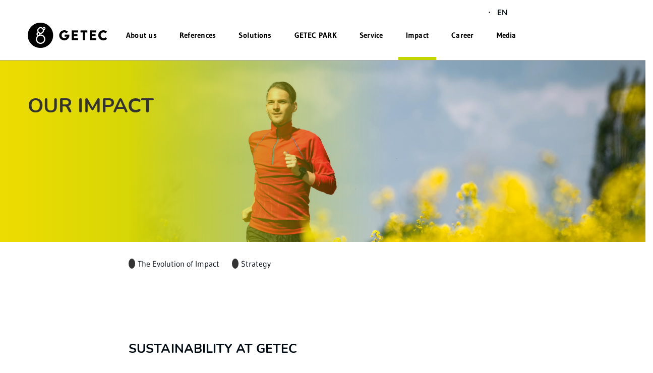

--- FILE ---
content_type: text/html; charset=ISO-8859-1
request_url: https://www.getec.swiss/en/impact/our-impact/
body_size: 17162
content:
<!DOCTYPE html>
<html lang="de">
<head>
    <meta name="viewport" content="width=device-width, initial-scale=1, maximum-scale=1, user-scalable=no">
    <meta http-equiv="Content-Security-Policy" content="
        img-src 'self' data: https:;
        style-src 'self' 'unsafe-inline' *;
        script-src 'self' 'unsafe-inline' 'unsafe-eval' *;
        " />
    <meta charset="ISO-8859-15">
			<title>Our Impact / GETEC Platform Switzerland</title>
				<meta name="description" content="Our impact &#10003; Sustainability starts in our company &#10003; We help others to operate and live more sustainably &#9658; Find out more at GETEC!">
			<meta name="author" content="GETEC Platform Switzerland">
	<meta name="publisher" content="GETEC Platform Switzerland">
	<meta property="og:locale" content="ch_CH">
    <meta property="og:site_name" content="GETEC Platform Switzerland"/>
	                                   <link rel="alternate" hreflang="en-ch" href="https://www.getec.swiss/en/impact/our-impact/" />
                         <link rel="alternate" hreflang="de-ch" href="https://www.getec.swiss/de/unser-impact.php"/>                    <meta name="robots" content="follow,index">
    
    <!-- Include Styles -->
    <link rel="stylesheet" type="text/css" href="/output/fonts/fontawesome-6/css/all.min.css" />
    <link rel="stylesheet" type="text/css" href="/layout/getec21/css/bootstrap/bootstrap.min.css?__ts=1527509752" />
    <link rel="stylesheet" type="text/css" href="/layout/getec21/css/jasny-bootstrap.min.css?__ts=1527754292" />
	<link rel="stylesheet" href="/layout/getec21/assets/js/slicknav/slicknav.min.css?__ts=1528712768" />
    <link rel="stylesheet" type="text/css" href="/layout/getec21/css/global.css?__ts=1634893516" />
    <link rel="stylesheet" type="text/css" href="/layout/getec21/css/changes.css?__ts=1761813207" />
    <link rel="stylesheet" type="text/css" href="/layout/getec21/css/changes2.css?__ts=1744801196" />
    <link rel="stylesheet" type="text/css" href="/layout/getec21/css/nunito.css?__ts=1633005884" />
    <link rel="stylesheet" type="text/css" href="/layout/getec21/css/noto.css?__ts=1633005806" />
		
	<!-- Load JS -->
	<script src="/layout/getec21/js/custom.js?__ts=1652966366" defer="defer"></script>
    <script src="/output/js/jquery/jquery-3.7.1.min.js"></script>
    <script src="/output/js/jquery/jquery-ui-1.14.1.min.js"></script>
    <link rel="stylesheet" media="screen" type="text/css" href="/output/js/jquery/jquery-ui.min.css"/>
    <script src="/output/js/jquery/mustache.min.js"></script>
	<script src="https://shared.kid-magdeburg.de/src/bootstrap/js/bootstrap.min.js"></script>
	<script src="/layout/getec21/js/jasny-bootstrap.min.js?__ts=1527754364"></script>
	
	
    <link rel="stylesheet" href="/output/fonts/fontawesome-6/css/all.min.css">

	
	<link rel="stylesheet" href="/output/js/highslide/highslide.css">
	<script src="/output/js/highslide/highslide-full.packed.js"></script>
	<script src="/output/js/highslide/hs_config.js"></script>

	
	<script type="text/javascript" src="/layout/getec21/assets/js/slicknav/jquery.slicknav.min.js?__ts=1528712768"></script>

	
	<script src="/layout/getec21/assets/js/layout.js?__ts=1681989873"></script>
	<script src="/output/js/ikiss/basic.min.js"></script>
	<script src="/layout/getec21/assets/js/scrollme.js?__ts=1601569459"></script>

	<!-- map -->
	<script type="text/javascript" src="/output/js/jquery/mustache.min.js"></script>
	<link rel="stylesheet" media="screen" type="text/css" href="/output/js/jquery/jquery-ui.css" />

	
	
	
	<link rel="apple-touch-icon" sizes="57x57" href="/layout/getec21/assets/favicon/apple-icon-57x57.png?__ts=1642609708">
    <link rel="apple-touch-icon" sizes="60x60" href="/layout/getec21/assets/favicon/apple-icon-60x60.png?__ts=1642609709">
    <link rel="apple-touch-icon" sizes="72x72" href="/layout/getec21/assets/favicon/apple-icon-72x72.png?__ts=1642609709">
    <link rel="apple-touch-icon" sizes="76x76" href="/layout/getec21/assets/favicon/apple-icon-76x76.png?__ts=1642609709">
    <link rel="apple-touch-icon" sizes="114x114" href="/layout/getec21/assets/favicon/apple-icon-114x114.png?__ts=1642609709">
    <link rel="apple-touch-icon" sizes="120x120" href="/layout/getec21/assets/favicon/apple-icon-120x120.png?__ts=1642609709">
    <link rel="apple-touch-icon" sizes="144x144" href="/layout/getec21/assets/favicon/apple-icon-144x144.png?__ts=1642609709">
    <link rel="apple-touch-icon" sizes="152x152" href="/layout/getec21/assets/favicon/apple-icon-152x152.png?__ts=1642609709">
    <link rel="apple-touch-icon" sizes="180x180" href="/layout/getec21/assets/favicon/apple-icon-180x180.png?__ts=1642609709">
    <link rel="icon" type="image/png" sizes="192x192"  href="/layout/getec21/assets/favicon/android-icon-192x192.png?__ts=1642609708">
    <link rel="icon" type="image/png" sizes="32x32" href="/layout/getec21/assets/favicon/favicon-32x32.png?__ts=1642609710">
    <link rel="icon" type="image/png" sizes="96x96" href="/layout/getec21/assets/favicon/favicon-96x96.png?__ts=1642609710">
    <link rel="icon" type="image/png" sizes="16x16" href="/layout/getec21/assets/favicon/favicon-16x16.png?__ts=1642609710">
    <link rel="manifest" href="/layout/getec21/assets/favicon/manifest.json?__ts=1644486423">
    <meta name="msapplication-TileColor" content="#ffffff">
    <meta name="msapplication-TileImage" content="/layout/getec21/assets/favicon/ms-icon-144x144.png">
    <meta name="theme-color" content="#ffffff">
	


	</head>

<body class="">
	
	
	
			<script>
			if (navigator.cookieEnabled) {
				$(function() {
					var showCookieNote = ikiss_basic.getCookie('ikiss-cookie-note-off');
					if (showCookieNote !== false) return;
					$('#cookie-note').slideDown();
					$('#cookie-note-accept, #cookie-note-hide').click(function() {
						var setCk = ikiss_basic.setCookie, _paq = window._paq || [];
						setCk('ikiss-cookie-note-off', 1, 365);
						setCk('ikiss-cookie-msg');
						setCk('ikiss-tracking');
						_paq.push(['trackEvent', 'hideCookieNote', 'click']);
						$('#cookie-note').slideUp();
						if ($(this).attr('id') == 'cookie-note-accept') {
							_paq.push(['trackEvent', 'acceptTracking', 'click']);
							setCk('ikiss-tracking-on', 1, 365);
							window.location.reload();
						}
						if ($(this).attr('id') == 'cookie-note-hide') {
							setCk('ikiss-tracking-on');
							var allCk = document.cookie.split(';'), i=0, cCk;
							for (; i < allCk.length; i++) {
								cCk = allCk[i].trim();
								/^_pk_/g.test(cCk) && setCk(cCk.split('=')[0]);
							}
						}
					});
				});
			}
		</script>
		<div id="cookie-note" class="cookie-note bottom-left" data-ikiss-mfid="41.3770.1.2">
			<div class="pull-left">
							<p>This website uses cookies for personal settings and special functions.</p>
<p>In addition, we would also like to use cookies to collect statistical data on the use of our offer (tracking). We ask for your consent for this.</p>
<p><strong><a target="_self" href="/en/kurzmenue/privacy-policy/" class="csslink_intern">Read more in our privacy policy.</a></strong></p>
						</div>
			<div class="pull-right">
				<button id="cookie-note-hide" class="btn grayscale"><i class="fa fa-times" aria-hidden="true"></i>Hide</button><br class="hide"><button id="cookie-note-accept" class="btn"><i class="fa fa-check" aria-hidden="true"></i>Accept</button>
			</div>
		</div>
		
	<a id="top" name="top"></a>
	<header id="header" class="hidden-print">
		<!-- Fixed navbar -->
		<nav class="navbar navbar-default">
			<div class="container-fluid" style="position: relative;">
				<div class="row">
					
					<div class="col-md-12 header-mainnav smallnav">
             <div class="container-fluid container-main-menu">
            <div class="navbar-header">
                <button type="button" class="navbar-toggle collapsed" data-toggle="offcanvas" data-target="#mobileMenu" data-canvas="body" data-placement="right" aria-expanded="false" aria-controls="navbar">
                    <span class="sr-only">Toggle navigation</span>
                    <span class="icon-bar first"></span>
                    <span class="icon-bar second"></span>
                    <span class="icon-bar third"></span>
                </button>

                <a class="navbar-brand" href="/en/">
                    <img class="img-responsive" src="/layout/getec21/media/GETEC_Logo.png" alt="GETEC-Logo" />
                </a>
            </div>



            <div id="navbar" class="navbar-collapse collapse navigation">

                <div class="close-menu btn menu-opacity" onclick="closemenu();">
                    <i class="fa fa-times"></i>
                </div>
                                    <ul class="nav navbar-nav" id="rid_0">
                        
                                                 <!---->
                                                           <li id="lid_3770_2_2" class="overlay child-1" data-ikiss-mfid="5.3770.2.2">
                                    <a  onclick="showmenu(this);" class="overlay-toggle" type="button" aria-haspopup="true" aria-expanded="true">About us</a>
                                    
                                                                        <ul class="overlay-menu overlay-1280 bg-ye-gr menu-opacity hidden" aria-labelledby="dLabel">
                <div class="col-flex nav-content">
                    <div class="row-flex">
                        <div class="col-flex"></div>
                                       <div class="col-md-3 col-sm-3 subnav-item" data-ikiss-mfid="5.3770.12.2">
                            <a  href="/en/ueber-uns/platform-switzerland/">
                                                                                   <div class="subnav-img" style="background-image:url('/media/custom/3705_46_1_k.JPG?1637595261')"><div class="dark-overlay"></div></div>
                                                                <span class="subnav-text">Platform Switzerland</span>
                            </a>
                                                        <div class="subsubnav">
                                <div class="subsubnav-item" data-ikiss-mfid="5.3770.183.2">
                                                    <a href="/en/ueber-uns/platform-switzerland/#Unternehmen_Das_sind_wir" class="">
                                                    <div class="subsubnav-arrow">
                                <i class="fa fa-chevron-right"></i>
                            </div>
                             Company                         </a>
                    </div>
                                            
                    <div class="subsubnav-item" data-ikiss-mfid="5.3770.19.2">
                                                    <a href="/en/ueber-uns/platform-switzerland/#Leadership_CH" class="">
                                                    <div class="subsubnav-arrow">
                                <i class="fa fa-chevron-right"></i>
                            </div>
                             Leadership                         </a>
                    </div>
                                            
                    <div class="subsubnav-item" data-ikiss-mfid="5.3770.193.2">
                                                    <a href="/en/ueber-uns/platform-switzerland/#Partner_1" class="">
                                                    <div class="subsubnav-arrow">
                                <i class="fa fa-chevron-right"></i>
                            </div>
                             Partner                         </a>
                    </div>
                            </div>
                        </div>
                                             <div class="col-md-3 col-sm-3 subnav-item" data-ikiss-mfid="5.3770.13.2">
                            <a  href="/en/ueber-uns/group-and-platforms/">
                                                                                   <div class="subnav-img" style="background-image:url('/media/custom/3099_867_1_k.JPG?1637751901')"><div class="dark-overlay"></div></div>
                                                                <span class="subnav-text">Group and Platforms</span>
                            </a>
                                                        <div class="subsubnav">
                                <div class="subsubnav-item" data-ikiss-mfid="5.3770.21.2">
                <a href="https://www.getec-energyservices.com/en/about-us/getec-group/" target="_blank" class="">
                    <div class="subsubnav-arrow">
                        <i class="fa fa-chevron-right"></i>
                    </div>
                    Group                </a>
            </div>
                                  
                    <div class="subsubnav-item" data-ikiss-mfid="5.3770.29.2">
                                                    <a href="/en/ueber-uns/group-and-platforms/#Plattform_Deutschland" class="">
                                                    <div class="subsubnav-arrow">
                                <i class="fa fa-chevron-right"></i>
                            </div>
                             Germany                         </a>
                    </div>
                                            
                    <div class="subsubnav-item" data-ikiss-mfid="5.3770.27.2">
                                                    <a href="/en/ueber-uns/group-and-platforms/#Plattform_Italien" class="">
                                                    <div class="subsubnav-arrow">
                                <i class="fa fa-chevron-right"></i>
                            </div>
                             Italy                         </a>
                    </div>
                                            
                    <div class="subsubnav-item" data-ikiss-mfid="5.3770.28.2">
                                                    <a href="/en/ueber-uns/group-and-platforms/#Plattform_Niederlande" class="">
                                                    <div class="subsubnav-arrow">
                                <i class="fa fa-chevron-right"></i>
                            </div>
                             Netherlands                         </a>
                    </div>
                            </div>
                        </div>
                                     <div class="col-flex"></div>
                    </div>
                </div>
            </ul>
                                </li>
                                                              <li id="lid_3770_3_2" class="overlay child-2" data-ikiss-mfid="5.3770.3.2">
                                    <a  onclick="showmenu(this);" class="overlay-toggle" type="button" aria-haspopup="true" aria-expanded="true">References</a>
                                    
                                                                        <ul class="overlay-menu overlay-1280 bg-ye-gr menu-opacity hidden" aria-labelledby="dLabel">
                <div class="col-flex nav-content">
                    <div class="row-flex">
                        <div class="col-flex"></div>
                                       <div class="col-md-3 col-sm-3 subnav-item" data-ikiss-mfid="5.3770.30.2">
                            <a  href="/en/references/industry/">
                                                                                   <div class="subnav-img" style="background-image:url('/media/custom/3099_566_1_k.JPG?1560778143')"><div class="dark-overlay"></div></div>
                                                                <span class="subnav-text">Industry</span>
                            </a>
                                                        <div class="subsubnav">
                                <div class="subsubnav-item" data-ikiss-mfid="5.3770.31.2">
                                                    <a href="/en/references/industry/automotive/" class="">
                                                    <div class="subsubnav-arrow">
                                <i class="fa fa-chevron-right"></i>
                            </div>
                             Automotive                         </a>
                    </div>
                                            
                    <div class="subsubnav-item" data-ikiss-mfid="5.3770.32.2">
                                                    <a href="/en/references/industry/chemical-industry/" class="">
                                                    <div class="subsubnav-arrow">
                                <i class="fa fa-chevron-right"></i>
                            </div>
                             Chemical Industry                         </a>
                    </div>
                                            
                    <div class="subsubnav-item" data-ikiss-mfid="5.3770.33.2">
                                                    <a href="/en/references/industry/multi-client-sites/" class="">
                                                    <div class="subsubnav-arrow">
                                <i class="fa fa-chevron-right"></i>
                            </div>
                             Multi Client Sites                         </a>
                    </div>
                                            
                    <div class="subsubnav-item" data-ikiss-mfid="5.3770.34.2">
                                                    <a href="/en/references/industry/food-industry/" class="">
                                                    <div class="subsubnav-arrow">
                                <i class="fa fa-chevron-right"></i>
                            </div>
                             Food Industry                         </a>
                    </div>
                                            
                    <div class="subsubnav-item" data-ikiss-mfid="5.3770.35.2">
                                                    <a href="/en/references/industry/dairy-industry/" class="">
                                                    <div class="subsubnav-arrow">
                                <i class="fa fa-chevron-right"></i>
                            </div>
                             Dairy Industry                         </a>
                    </div>
                                            
                    <div class="subsubnav-item" data-ikiss-mfid="5.3770.36.2">
                                                    <a href="/en/references/industry/paper-industry/" class="">
                                                    <div class="subsubnav-arrow">
                                <i class="fa fa-chevron-right"></i>
                            </div>
                             Paper Industry                         </a>
                    </div>
                            </div>
                        </div>
                                             <div class="col-md-3 col-sm-3 subnav-item" data-ikiss-mfid="5.3770.37.2">
                            <a  href="/en/references/real-estate/">
                                                                                   <div class="subnav-img" style="background-image:url('/media/custom/3099_811_1_k.JPG?1623072469')"><div class="dark-overlay"></div></div>
                                                                <span class="subnav-text">Real Estate</span>
                            </a>
                                                        <div class="subsubnav">
                                <div class="subsubnav-item" data-ikiss-mfid="5.3770.38.2">
                                                    <a href="/en/references/real-estate/housing-industry/" class="">
                                                    <div class="subsubnav-arrow">
                                <i class="fa fa-chevron-right"></i>
                            </div>
                             Housing Industry                         </a>
                    </div>
                                            
                    <div class="subsubnav-item" data-ikiss-mfid="5.3770.39.2">
                                                    <a href="/en/references/real-estate/housing-cooperatives/" class="">
                                                    <div class="subsubnav-arrow">
                                <i class="fa fa-chevron-right"></i>
                            </div>
                             Housing Cooperatives                         </a>
                    </div>
                                            
                    <div class="subsubnav-item" data-ikiss-mfid="5.3770.41.2">
                                                    <a href="/en/references/real-estate/health-care/" class="">
                                                    <div class="subsubnav-arrow">
                                <i class="fa fa-chevron-right"></i>
                            </div>
                             Health Care                         </a>
                    </div>
                                            
                    <div class="subsubnav-item" data-ikiss-mfid="5.3770.42.2">
                                                    <a href="/en/references/real-estate/commercial-property/" class="">
                                                    <div class="subsubnav-arrow">
                                <i class="fa fa-chevron-right"></i>
                            </div>
                             Commercial Property                         </a>
                    </div>
                                            
                    <div class="subsubnav-item" data-ikiss-mfid="5.3770.43.2">
                                                    <a href="/en/references/real-estate/municipalities/" class="">
                                                    <div class="subsubnav-arrow">
                                <i class="fa fa-chevron-right"></i>
                            </div>
                             Municipalities                         </a>
                    </div>
                                            
                    <div class="subsubnav-item" data-ikiss-mfid="5.3770.44.2">
                                                    <a href="/en/references/real-estate/complex-properties/" class="">
                                                    <div class="subsubnav-arrow">
                                <i class="fa fa-chevron-right"></i>
                            </div>
                             Complex Properties                         </a>
                    </div>
                            </div>
                        </div>
                                     <div class="col-flex"></div>
                    </div>
                </div>
            </ul>
                                </li>
                                                              <li id="lid_3770_4_2" class="overlay child-3" data-ikiss-mfid="5.3770.4.2">
                                    <a  onclick="showmenu(this);" class="overlay-toggle" type="button" aria-haspopup="true" aria-expanded="true">Solutions</a>
                                    
                                                                        <ul class="overlay-menu overlay-1280 bg-ye-gr menu-opacity hidden" aria-labelledby="dLabel">
                <div class="col-flex nav-content">
                    <div class="row-flex">
                        <div class="col-flex"></div>
                                       <div class="col-md-3 col-sm-3 subnav-item" data-ikiss-mfid="5.3770.45.2">
                            <a  href="/en/solutions/industry/">
                                                                                   <div class="subnav-img" style="background-image:url('/media/custom/3099_566_1_k.JPG?1560778143')"><div class="dark-overlay"></div></div>
                                                                <span class="subnav-text">Industry</span>
                            </a>
                                                        <div class="subsubnav">
                                <div class="subsubnav-item" data-ikiss-mfid="5.3770.46.2">
                                                    <a href="/en/solutions/industry/comprehensive-sustainable-solutions/" class="">
                                                    <div class="subsubnav-arrow">
                                <i class="fa fa-chevron-right"></i>
                            </div>
                             Comprehensive Sustainable Solutions                         </a>
                    </div>
                                            
                    <div class="subsubnav-item" data-ikiss-mfid="5.3770.47.2">
                                                    <a href="/en/solutions/industry/green-steam/" class="">
                                                    <div class="subsubnav-arrow">
                                <i class="fa fa-chevron-right"></i>
                            </div>
                             Green Steam                         </a>
                    </div>
                                            
                    <div class="subsubnav-item" data-ikiss-mfid="5.3770.48.2">
                                                    <a href="/en/solutions/industry/waste-to-value/" class="">
                                                    <div class="subsubnav-arrow">
                                <i class="fa fa-chevron-right"></i>
                            </div>
                             Waste-to-Value                         </a>
                    </div>
                                            
                    <div class="subsubnav-item" data-ikiss-mfid="5.3770.49.2">
                                                    <a href="/en/solutions/industry/multi-client-sites/" class="">
                                                    <div class="subsubnav-arrow">
                                <i class="fa fa-chevron-right"></i>
                            </div>
                             Multi-Client-Sites                         </a>
                    </div>
                            </div>
                        </div>
                                             <div class="col-md-3 col-sm-3 subnav-item" data-ikiss-mfid="5.3770.50.2">
                            <a  href="/en/solutions/real-estate/">
                                                                                   <div class="subnav-img" style="background-image:url('/media/custom/3099_811_1_k.JPG?1623072469')"><div class="dark-overlay"></div></div>
                                                                <span class="subnav-text">Real Estate</span>
                            </a>
                                                        <div class="subsubnav">
                                <div class="subsubnav-item" data-ikiss-mfid="5.3770.51.2">
                                                    <a href="/en/solutions/real-estate/green-strategy-real-estate/" class="">
                                                    <div class="subsubnav-arrow">
                                <i class="fa fa-chevron-right"></i>
                            </div>
                             Green Strategy Real Estate                         </a>
                    </div>
                                            
                    <div class="subsubnav-item" data-ikiss-mfid="5.3770.52.2">
                                                    <a href="/en/solutions/real-estate/districts-of-the-future/" class="">
                                                    <div class="subsubnav-arrow">
                                <i class="fa fa-chevron-right"></i>
                            </div>
                             Districts of the Future                         </a>
                    </div>
                                                    
                    <div class="subsubnav-item" data-ikiss-mfid="5.3770.54.2">
                                                    <a href="/en/solutions/real-estate/strategic-partnerships/" class="">
                                                    <div class="subsubnav-arrow">
                                <i class="fa fa-chevron-right"></i>
                            </div>
                             Strategic Partnerships                         </a>
                    </div>
                                            
                    <div class="subsubnav-item" data-ikiss-mfid="5.3770.55.2">
                                                    <a href="/en/solutions/real-estate/district-heating/" class="">
                                                    <div class="subsubnav-arrow">
                                <i class="fa fa-chevron-right"></i>
                            </div>
                             District Heating                         </a>
                    </div>
                            </div>
                        </div>
                                             <div class="col-md-3 col-sm-3 subnav-item" data-ikiss-mfid="5.3770.56.2">
                            <a  href="/en/solutions/energy-services/">
                                                                                   <div class="subnav-img" style="background-image:url('/media/custom/3099_394_1_k.JPG?1633962870')"><div class="dark-overlay"></div></div>
                                                                <span class="subnav-text">Energy Services</span>
                            </a>
                                                        <div class="subsubnav">
                                <div class="subsubnav-item" data-ikiss-mfid="5.3770.57.2">
                                                    <a href="/en/solutions/energy-services/contracting/" class="">
                                                    <div class="subsubnav-arrow">
                                <i class="fa fa-chevron-right"></i>
                            </div>
                             Contracting                         </a>
                    </div>
                                            
                    <div class="subsubnav-item" data-ikiss-mfid="5.3770.62.2">
                                                    <a href="/en/solutions/energy-services/chp-units/" class="">
                                                    <div class="subsubnav-arrow">
                                <i class="fa fa-chevron-right"></i>
                            </div>
                             CHP Units                         </a>
                    </div>
                                            
                    <div class="subsubnav-item" data-ikiss-mfid="5.3770.68.2">
                                                    <a href="/en/solutions/energy-services/power-to-heat/" class="">
                                                    <div class="subsubnav-arrow">
                                <i class="fa fa-chevron-right"></i>
                            </div>
                             Power-To-Heat                         </a>
                    </div>
                                            
                    <div class="subsubnav-item" data-ikiss-mfid="5.3770.69.2">
                                                    <a href="/en/solutions/energy-services/decentralized-energy-supply/" class="">
                                                    <div class="subsubnav-arrow">
                                <i class="fa fa-chevron-right"></i>
                            </div>
                             Decentralized Energy Supply                         </a>
                    </div>
                                            
                    <div class="subsubnav-item" data-ikiss-mfid="5.3770.73.2">
                                                    <a href="/en/solutions/energy-services/in-house-solutions/" class="">
                                                    <div class="subsubnav-arrow">
                                <i class="fa fa-chevron-right"></i>
                            </div>
                             In-house Solutions                         </a>
                    </div>
                                            
                    <div class="subsubnav-item" data-ikiss-mfid="5.3770.79.2">
                                                    <a href="/en/solutions/energy-services/combined-heat-power/" class="">
                                                    <div class="subsubnav-arrow">
                                <i class="fa fa-chevron-right"></i>
                            </div>
                             Combined Heat & Power                         </a>
                    </div>
                                            
                    <div class="subsubnav-item" data-ikiss-mfid="5.3770.84.2">
                                                    <a href="/en/solutions/energy-services/smart-energy-efficiency/" class="">
                                                    <div class="subsubnav-arrow">
                                <i class="fa fa-chevron-right"></i>
                            </div>
                             Smart Energy Efficiency                         </a>
                    </div>
                                            
                    <div class="subsubnav-item" data-ikiss-mfid="5.3770.86.2">
                                                    <a href="/en/solutions/energy-services/power-plant-construction/" class="">
                                                    <div class="subsubnav-arrow">
                                <i class="fa fa-chevron-right"></i>
                            </div>
                             Power Plant Construction                         </a>
                    </div>
                                            
                    <div class="subsubnav-item" data-ikiss-mfid="5.3770.92.2">
                                                    <a href="/en/solutions/energy-services/steam-supply/" class="">
                                                    <div class="subsubnav-arrow">
                                <i class="fa fa-chevron-right"></i>
                            </div>
                             Steam Supply                         </a>
                    </div>
                                            
                    <div class="subsubnav-item" data-ikiss-mfid="5.3770.182.2">
                                                    <a href="/en/solutions/energy-services/infrastructure-as-a-service/" class="">
                                                    <div class="subsubnav-arrow">
                                <i class="fa fa-chevron-right"></i>
                            </div>
                             Infrastructure as a Service                         </a>
                    </div>
                            </div>
                        </div>
                                            <div class="col-flex"></div>
                    </div>
                    <div class="row-flex">
                        <div class="col-flex"></div>
                                                  <div class="col-flex"></div>
                    </div>
                </div>
            </ul>
                                </li>
                                                              <li id="lid_3770_172_2" class="overlay child-4" data-ikiss-mfid="5.3770.172.2">
                                    <a  onclick="showmenu(this);" class="overlay-toggle" type="button" aria-haspopup="true" aria-expanded="true">GETEC PARK</a>
                                    
                                                                        <ul class="overlay-menu overlay-1280 bg-ye-gr menu-opacity hidden" aria-labelledby="dLabel">
                <div class="col-flex nav-content">
                    <div class="row-flex">
                        <div class="col-flex"></div>
                                       <div class="col-md-3 col-sm-3 subnav-item" data-ikiss-mfid="5.3770.173.2">
                            <a  href="/en/getec-park/services/">
                                                                                   <div class="subnav-img" style="background-image:url('/media/custom/3099_394_1_k.JPG?1633962870')"><div class="dark-overlay"></div></div>
                                                                <span class="subnav-text">Services</span>
                            </a>
                                                        <div class="subsubnav">
                                <div class="subsubnav-item" data-ikiss-mfid="5.3770.186.2">
                                                    <a href="/en/getec-park/services/energieerzeugung/" class="">
                                                    <div class="subsubnav-arrow">
                                <i class="fa fa-chevron-right"></i>
                            </div>
                             Power generation                         </a>
                    </div>
                                            
                    <div class="subsubnav-item" data-ikiss-mfid="5.3770.184.2">
                                                    <a href="/en/getec-park/services/chemical-wastewater-treatement/" class="">
                                                    <div class="subsubnav-arrow">
                                <i class="fa fa-chevron-right"></i>
                            </div>
                             Chemical Wastewater Treatement                         </a>
                    </div>
                                            
                    <div class="subsubnav-item" data-ikiss-mfid="5.3770.185.2">
                                                    <a href="/en/getec-park/services/biological-wastewater-treatement/" class="">
                                                    <div class="subsubnav-arrow">
                                <i class="fa fa-chevron-right"></i>
                            </div>
                             Biological Wastewater Treatement                         </a>
                    </div>
                                            
                    <div class="subsubnav-item" data-ikiss-mfid="5.3770.179.2">
                                                    <a href="/en/getec-park/services/solvent-regeneration/" class="">
                                                    <div class="subsubnav-arrow">
                                <i class="fa fa-chevron-right"></i>
                            </div>
                             Solvent Regeneration                         </a>
                    </div>
                                            
                    <div class="subsubnav-item" data-ikiss-mfid="5.3770.181.2">
                                                    <a href="/en/getec-park/services/logistics-service/" class="">
                                                    <div class="subsubnav-arrow">
                                <i class="fa fa-chevron-right"></i>
                            </div>
                             Logistics Service                         </a>
                    </div>
                                            
                    <div class="subsubnav-item" data-ikiss-mfid="5.3770.188.2">
                                                    <a href="/en/getec-park/services/hseq/" class="">
                                                    <div class="subsubnav-arrow">
                                <i class="fa fa-chevron-right"></i>
                            </div>
                             HSEQ                         </a>
                    </div>
                                            
                    <div class="subsubnav-item" data-ikiss-mfid="5.3770.187.2">
                                                    <a href="/en/getec-park/services/engineering/" class="">
                                                    <div class="subsubnav-arrow">
                                <i class="fa fa-chevron-right"></i>
                            </div>
                             Engineering                         </a>
                    </div>
                                            
                    <div class="subsubnav-item" data-ikiss-mfid="5.3770.180.2">
                                                    <a href="/en/getec-park/services/disposal/" class="">
                                                    <div class="subsubnav-arrow">
                                <i class="fa fa-chevron-right"></i>
                            </div>
                             Disposal                         </a>
                    </div>
                                <div class="subsubnav-item" data-ikiss-mfid="5.3770.178.2">
                <a href="https://analytik.getec-park.swiss/en/" target="_blank" class="">
                    <div class="subsubnav-arrow">
                        <i class="fa fa-chevron-right"></i>
                    </div>
                    Analyses                </a>
            </div>
                                  
                    <div class="subsubnav-item" data-ikiss-mfid="5.3770.189.2">
                                                    <a href="/en/getec-park/services/contacts-to-local-authorities/" class="">
                                                    <div class="subsubnav-arrow">
                                <i class="fa fa-chevron-right"></i>
                            </div>
                             Contacts to Local Authorities                         </a>
                    </div>
                            </div>
                        </div>
                                             <div class="col-md-3 col-sm-3 subnav-item" data-ikiss-mfid="5.3770.174.2">
                            <a  href="/en/getec-park/visitor-information/">
                                                                                 <div class="subnav-img" style="background-image:url('/media/custom/3770_1_1_k.JPG?1648105060')"><div class="dark-overlay"></div></div>
                                                                <span class="subnav-text">Visitor Information</span>
                            </a>
                                                        <div class="subsubnav">
                                <div class="subsubnav-item" data-ikiss-mfid="5.3770.224.2">
                                                    <a href="/en/getec-park/visitor-information/approach-getec-park-muttenz/" class="">
                                                    <div class="subsubnav-arrow">
                                <i class="fa fa-chevron-right"></i>
                            </div>
                             Approach GETEC PARK.MUTTENZ                         </a>
                    </div>
                                            
                    <div class="subsubnav-item" data-ikiss-mfid="5.3770.225.2">
                                                    <a href="/en/getec-park/visitor-information/approach-getec-park-stein/" class="">
                                                    <div class="subsubnav-arrow">
                                <i class="fa fa-chevron-right"></i>
                            </div>
                             Approach GETEC PARK.STEIN                         </a>
                    </div>
                            </div>
                        </div>
                                             <div class="col-md-3 col-sm-3 subnav-item" data-ikiss-mfid="5.3770.226.2">
                            <a  href="/en/getec-park/sites/">
                                                                                   <div class="subnav-img" style="background-image:url('/media/custom/3705_46_1_k.JPG?1637595261')"><div class="dark-overlay"></div></div>
                                                                <span class="subnav-text">Sites</span>
                            </a>
                                                        <div class="subsubnav">
                                <div class="subsubnav-item" data-ikiss-mfid="5.3770.227.2">
                                                    <a href="/en/getec-park/sites/getec-park-muttenz/" class="">
                                                    <div class="subsubnav-arrow">
                                <i class="fa fa-chevron-right"></i>
                            </div>
                             GETEC PARK.MUTTENZ                         </a>
                    </div>
                                            
                    <div class="subsubnav-item" data-ikiss-mfid="5.3770.228.2">
                                                    <a href="/en/getec-park/sites/getec-park-stein/" class="">
                                                    <div class="subsubnav-arrow">
                                <i class="fa fa-chevron-right"></i>
                            </div>
                             GETEC PARK.STEIN                         </a>
                    </div>
                            </div>
                        </div>
                                             <div class="col-md-3 col-sm-3 subnav-item" data-ikiss-mfid="5.3770.177.2">
                            <a target="_blank" href="https://intranet.getec-park.swiss/mycms/">
                                                                                   <div class="subnav-img" style="background-image:url('/media/custom/3770_3_1_k.JPG?1648105413')"><div class="dark-overlay"></div></div>
                                                                <span class="subnav-text">Customer Portal</span>
                            </a>
                                                        <div class="subsubnav">
                                <div class="subsubnav-item" data-ikiss-mfid="5.3770.229.2">
                <a href="https://intranet.getec-park.swiss/mycms/" target="_blank" class="">
                    <div class="subsubnav-arrow">
                        <i class="fa fa-chevron-right"></i>
                    </div>
                    GETEC PARK.MUTTENZ                </a>
            </div>
                            </div>
                        </div>
                                     <div class="col-flex"></div>
                    </div>
                </div>
            </ul>
                                </li>
                                                              <li id="lid_3770_5_2" class="overlay child-5" data-ikiss-mfid="5.3770.5.2">
                                    <a  onclick="showmenu(this);" class="overlay-toggle" type="button" aria-haspopup="true" aria-expanded="true">Service</a>
                                    
                                                                        <ul class="overlay-menu overlay-1280 bg-ye-gr menu-opacity hidden" aria-labelledby="dLabel">
                <div class="col-flex nav-content">
                    <div class="row-flex">
                        <div class="col-flex"></div>
                                       <div class="col-md-3 col-sm-3 subnav-item" data-ikiss-mfid="5.3770.130.2">
                            <a  href="/en/service/service/">
                                                                                   <div class="subnav-img" style="background-image:url('/media/custom/3705_9_1_k.JPG?1634030175')"><div class="dark-overlay"></div></div>
                                                                <span class="subnav-text">Service</span>
                            </a>
                                                        <div class="subsubnav">
                                
                            </div>
                        </div>
                                             <div class="col-md-3 col-sm-3 subnav-item" data-ikiss-mfid="5.3770.131.2">
                            <a  href="/en/service/contact/">
                                                                         <div class="subnav-img" style="background-image:url('/media/custom/3705_51_1_r.JPG')"><div class="dark-overlay"></div></div>
                                                                <span class="subnav-text">Contact</span>
                            </a>
                                                        <div class="subsubnav">
                                
                            </div>
                        </div>
                                             <div class="col-md-3 col-sm-3 subnav-item" data-ikiss-mfid="5.3770.132.2">
                            <a  href="/en/service/downloads/">
                                                                                   <div class="subnav-img" style="background-image:url('/media/custom/3705_24_1_k.JPG?1635149905')"><div class="dark-overlay"></div></div>
                                                                <span class="subnav-text">Downloads</span>
                            </a>
                                                        <div class="subsubnav">
                                <div class="subsubnav-item" data-ikiss-mfid="5.3770.133.2">
                                                    <a href="/en/service/downloads/downloads-for-customers/" class="">
                                                    <div class="subsubnav-arrow">
                                <i class="fa fa-chevron-right"></i>
                            </div>
                             Downloads for Customers                         </a>
                    </div>
                            </div>
                        </div>
                                     <div class="col-flex"></div>
                    </div>
                </div>
            </ul>
                                </li>
                                                              <li id="lid_3770_6_2" class="overlay child-6 active" data-ikiss-mfid="5.3770.6.2">
                                    <a  onclick="showmenu(this);" class="overlay-toggle" type="button" aria-haspopup="true" aria-expanded="true">Impact</a>
                                    
                                                                        <ul class="overlay-menu overlay-1280 bg-ye-gr menu-opacity hidden" aria-labelledby="dLabel">
                <div class="col-flex nav-content">
                    <div class="row-flex">
                        <div class="col-flex"></div>
                                       <div class="col-md-3 col-sm-3 subnav-item" data-ikiss-mfid="5.3770.135.2">
                            <a  href="/en/impact/our-impact/">
                                                                                   <div class="subnav-img" style="background-image:url('/media/custom/3705_4_1_k.JPG?1646733455')"><div class="dark-overlay"></div></div>
                                                                <span class="subnav-text">Our Impact</span>
                            </a>
                                                        <div class="subsubnav">
                                <div class="subsubnav-item" data-ikiss-mfid="5.3770.136.2">
                                                    <a href="/en/impact/our-impact/#The_Evolution_of_Impact" class="">
                                                    <div class="subsubnav-arrow">
                                <i class="fa fa-chevron-right"></i>
                            </div>
                             The Evolution of Impact                         </a>
                    </div>
                                            
                    <div class="subsubnav-item" data-ikiss-mfid="5.3770.137.2">
                                                    <a href="/en/impact/our-impact/#Unsere_ESG-Strategie" class="">
                                                    <div class="subsubnav-arrow">
                                <i class="fa fa-chevron-right"></i>
                            </div>
                             Strategy                         </a>
                    </div>
                            </div>
                        </div>
                                             <div class="col-md-3 col-sm-3 subnav-item" data-ikiss-mfid="5.3770.139.2">
                            <a  href="/en/impact/environment/">
                                                                                   <div class="subnav-img" style="background-image:url('/media/custom/3099_394_1_k.JPG?1633962870')"><div class="dark-overlay"></div></div>
                                                                <span class="subnav-text">Environment</span>
                            </a>
                                                        <div class="subsubnav">
                                <div class="subsubnav-item" data-ikiss-mfid="5.3770.140.2">
                                                    <a href="/en/impact/environment/#Mehr_Anlagen,_weniger_CO2" class="">
                                                    <div class="subsubnav-arrow">
                                <i class="fa fa-chevron-right"></i>
                            </div>
                             CO2 Saving                         </a>
                    </div>
                                            
                    <div class="subsubnav-item" data-ikiss-mfid="5.3770.141.2">
                                                    <a href="/en/impact/environment/#Energy_Metrics" class="">
                                                    <div class="subsubnav-arrow">
                                <i class="fa fa-chevron-right"></i>
                            </div>
                             Energy Metrics                         </a>
                    </div>
                                            
                    <div class="subsubnav-item" data-ikiss-mfid="5.3770.142.2">
                                                    <a href="/en/impact/environment/#Das_machen_wir_-_Impact" class="">
                                                    <div class="subsubnav-arrow">
                                <i class="fa fa-chevron-right"></i>
                            </div>
                             Energy Stories                         </a>
                    </div>
                            </div>
                        </div>
                                             <div class="col-md-3 col-sm-3 subnav-item" data-ikiss-mfid="5.3770.143.2">
                            <a  href="/en/impact/social/">
                                                                                   <div class="subnav-img" style="background-image:url('/media/custom/3705_6_1_k.JPG?1634025252')"><div class="dark-overlay"></div></div>
                                                                <span class="subnav-text">Social</span>
                            </a>
                                                        <div class="subsubnav">
                                <div class="subsubnav-item" data-ikiss-mfid="5.3770.144.2">
                                                    <a href="/en/impact/social/#Safety_&_Diversity_Metrics" class="">
                                                    <div class="subsubnav-arrow">
                                <i class="fa fa-chevron-right"></i>
                            </div>
                             Safety & Diversity Metrics                         </a>
                    </div>
                                            
                    <div class="subsubnav-item" data-ikiss-mfid="5.3770.145.2">
                                                    <a href="/en/impact/social/#Diverse_Perketiven" class="">
                                                    <div class="subsubnav-arrow">
                                <i class="fa fa-chevron-right"></i>
                            </div>
                             Social Stories                         </a>
                    </div>
                                            
                    <div class="subsubnav-item" data-ikiss-mfid="5.3770.146.2">
                                                    <a href="/en/impact/social/#360°_Safety_Culture" class="">
                                                    <div class="subsubnav-arrow">
                                <i class="fa fa-chevron-right"></i>
                            </div>
                             360° Safety Culture                         </a>
                    </div>
                            </div>
                        </div>
                                             <div class="col-md-3 col-sm-3 subnav-item" data-ikiss-mfid="5.3770.147.2">
                            <a  href="/en/impact/governance/">
                                                                                   <div class="subnav-img" style="background-image:url('/media/custom/3705_7_1_k.JPG?1634025378')"><div class="dark-overlay"></div></div>
                                                                <span class="subnav-text">Governance</span>
                            </a>
                                                        <div class="subsubnav">
                                <div class="subsubnav-item" data-ikiss-mfid="5.3770.148.2">
                                                    <a href="/en/impact/governance/#Prinzip_unserer_Unternehmensführung" class="">
                                                    <div class="subsubnav-arrow">
                                <i class="fa fa-chevron-right"></i>
                            </div>
                             Company Management                         </a>
                    </div>
                                            
                    <div class="subsubnav-item" data-ikiss-mfid="5.3770.149.2">
                                                    <a href="/en/impact/governance/#Compliance_Metrics" class="">
                                                    <div class="subsubnav-arrow">
                                <i class="fa fa-chevron-right"></i>
                            </div>
                             Governance Metrics                         </a>
                    </div>
                                            
                    <div class="subsubnav-item" data-ikiss-mfid="5.3770.150.2">
                                                    <a href="/en/impact/governance/#Überblick_Code_of_Conduct" class="">
                                                    <div class="subsubnav-arrow">
                                <i class="fa fa-chevron-right"></i>
                            </div>
                             Code of Conduct                         </a>
                    </div>
                                            
                    <div class="subsubnav-item" data-ikiss-mfid="5.3770.151.2">
                                                    <a href="/en/impact/governance/#Governance_in_der_Praxis" class="">
                                                    <div class="subsubnav-arrow">
                                <i class="fa fa-chevron-right"></i>
                            </div>
                             Governance Stories                         </a>
                    </div>
                            </div>
                        </div>
                                     <div class="col-flex"></div>
                    </div>
                </div>
            </ul>
                                </li>
                                                              <li id="lid_3770_152_2" class="overlay child-7" data-ikiss-mfid="5.3770.152.2">
                                    <a  onclick="showmenu(this);" class="overlay-toggle" type="button" aria-haspopup="true" aria-expanded="true">Career</a>
                                    
                                                                        <ul class="overlay-menu overlay-1280 bg-ye-gr menu-opacity hidden" aria-labelledby="dLabel">
                <div class="col-flex nav-content">
                    <div class="row-flex">
                        <div class="col-flex"></div>
                                       <div class="col-md-3 col-sm-3 subnav-item" data-ikiss-mfid="5.3770.153.2">
                            <a  href="/en/career/career/">
                                                                                   <div class="subnav-img" style="background-image:url('/media/custom/3099_854_1_k.JPG?1633963346')"><div class="dark-overlay"></div></div>
                                                                <span class="subnav-text">Career</span>
                            </a>
                                                        <div class="subsubnav">
                                
                            </div>
                        </div>
                                             <div class="col-md-3 col-sm-3 subnav-item" data-ikiss-mfid="5.3770.192.2">
                            <a target="_blank" href="https://getec.wd103.myworkdayjobs.com/en-US/External_Careers">
                                                                         <div class="subnav-img" style="background-image:url('/media/custom/3099_861_1_r.JPG')"><div class="dark-overlay"></div></div>
                                                                <span class="subnav-text">Job Portal</span>
                            </a>
                                                        <div class="subsubnav">
                                
                            </div>
                        </div>
                                     <div class="col-flex"></div>
                    </div>
                </div>
            </ul>
                                </li>
                                                              <li id="lid_3770_154_2" class="overlay child-8" data-ikiss-mfid="5.3770.154.2">
                                    <a  onclick="showmenu(this);" class="overlay-toggle" type="button" aria-haspopup="true" aria-expanded="true">Media</a>
                                    
                                                                        <ul class="overlay-menu overlay-1280 bg-ye-gr menu-opacity hidden" aria-labelledby="dLabel">
                <div class="col-flex nav-content">
                    <div class="row-flex">
                        <div class="col-flex"></div>
                                       <div class="col-md-3 col-sm-3 subnav-item" data-ikiss-mfid="5.3770.155.2">
                            <a  href="/en/media/news/">
                                                                                   <div class="subnav-img" style="background-image:url('/media/custom/3705_45_1_k.JPG?1637595043')"><div class="dark-overlay"></div></div>
                                                                <span class="subnav-text">News</span>
                            </a>
                                                        <div class="subsubnav">
                                <div class="subsubnav-item" data-ikiss-mfid="5.3770.156.2">
                                                    <a href="/en/media/news/#Aktuelle_News" class="">
                                                    <div class="subsubnav-arrow">
                                <i class="fa fa-chevron-right"></i>
                            </div>
                             Press releases                         </a>
                    </div>
                                            
                    <div class="subsubnav-item" data-ikiss-mfid="5.3770.157.2">
                                                    <a href="/en/media/news/#Stories_1" class="">
                                                    <div class="subsubnav-arrow">
                                <i class="fa fa-chevron-right"></i>
                            </div>
                             Stories                         </a>
                    </div>
                                            
                    <div class="subsubnav-item" data-ikiss-mfid="5.3770.158.2">
                                                    <a href="/en/media/news/#Kontakt_International" class="">
                                                    <div class="subsubnav-arrow">
                                <i class="fa fa-chevron-right"></i>
                            </div>
                             Contact                         </a>
                    </div>
                            </div>
                        </div>
                                             <div class="col-md-3 col-sm-3 subnav-item" data-ikiss-mfid="5.3770.159.2">
                            <a  href="/en/media/downloads/">
                                                                                   <div class="subnav-img" style="background-image:url('/media/custom/3705_33_1_k.JPG?1635154143')"><div class="dark-overlay"></div></div>
                                                                <span class="subnav-text">Downloads</span>
                            </a>
                                                        <div class="subsubnav">
                                <div class="subsubnav-item" data-ikiss-mfid="5.3770.160.2">
                                                    <a href="/en/media/downloads/#Fotos_Downloads" class="">
                                                    <div class="subsubnav-arrow">
                                <i class="fa fa-chevron-right"></i>
                            </div>
                             Photos                         </a>
                    </div>
                                            
                    <div class="subsubnav-item" data-ikiss-mfid="5.3770.161.2">
                                                    <a href="/en/media/downloads/#Grafiken_Downloads" class="">
                                                    <div class="subsubnav-arrow">
                                <i class="fa fa-chevron-right"></i>
                            </div>
                             Pictures                         </a>
                    </div>
                                            
                    <div class="subsubnav-item" data-ikiss-mfid="5.3770.162.2">
                                                    <a href="/en/media/downloads/#Broschüren_Downloads" class="">
                                                    <div class="subsubnav-arrow">
                                <i class="fa fa-chevron-right"></i>
                            </div>
                             Brochures                         </a>
                    </div>
                                            
                    <div class="subsubnav-item" data-ikiss-mfid="5.3770.163.2">
                                                    <a href="/en/media/downloads/#Kontakt_International" class="">
                                                    <div class="subsubnav-arrow">
                                <i class="fa fa-chevron-right"></i>
                            </div>
                             Contact                         </a>
                    </div>
                            </div>
                        </div>
                                             <div class="col-md-3 col-sm-3 subnav-item" data-ikiss-mfid="5.3770.164.2">
                            <a  href="/en/media/media-center/">
                                                                                   <div class="subnav-img" style="background-image:url('/media/custom/3099_620_1_k.JPG?1578474725')"><div class="dark-overlay"></div></div>
                                                                <span class="subnav-text">Media Center</span>
                            </a>
                                                        <div class="subsubnav">
                                <div class="subsubnav-item" data-ikiss-mfid="5.3770.165.2">
                                                    <a href="/en/media/media-center/#Mediathek_Webcasts" class="">
                                                    <div class="subsubnav-arrow">
                                <i class="fa fa-chevron-right"></i>
                            </div>
                             Webcasts                         </a>
                    </div>
                                            
                    <div class="subsubnav-item" data-ikiss-mfid="5.3770.166.2">
                                                    <a href="/en/media/media-center/#Mediathek_-_Lösungen" class="">
                                                    <div class="subsubnav-arrow">
                                <i class="fa fa-chevron-right"></i>
                            </div>
                             Product Videos                         </a>
                    </div>
                                            
                    <div class="subsubnav-item" data-ikiss-mfid="5.3770.167.2">
                                                    <a href="/en/media/media-center/#Mediathek_-_Corporate_Videos" class="">
                                                    <div class="subsubnav-arrow">
                                <i class="fa fa-chevron-right"></i>
                            </div>
                             Image Videos                         </a>
                    </div>
                            </div>
                        </div>
                                     <div class="col-flex"></div>
                    </div>
                </div>
            </ul>
                                </li>
                                                   </ul>
                            </div>
        </div>
    </div>
					
					<div class="col-md-3 header-servnav">

    <div class="container-fluid container-header-menu">
        <div class="row header-menu-wrapper">
            <ul class="list-inline">
                                         <li class="overlay-servnav dropdown-sn-3770_168_2">
                         
                            <a href="/en/kurzmenue/contact-fw/"><i class="fa fa-phone"></i></a>
                                                </li>
                            
                
                <li class="dropdown language-menu">
                    <a href="#" class="dropdown-toggle" data-toggle="dropdown" role="button" aria-haspopup="true" aria-expanded="false">
                        EN<i class="fa fa-angle-down"></i>
                    </a>
                    
                    <ul class="dropdown-menu">
                                
                                    <!-- www.getec.swiss -->
                                                                            <li><a href="https://www.getec.swiss/en/impact/our-impact/">EN</a></li>
                                           
                                    <!-- www.getec.swiss -->
                                       
                    </ul>
                    
                </li>
            </ul>
        </div>
    </div>
</div>
                    
                </div>
            </div>
        </nav>
		
		
		<nav id="mobileMenu" class="navmenu navmenu-default navmenu-fixed-right offcanvas" role="navigation">
    <button type="button" class="navbar-toggle show collapsed" data-toggle="offcanvas" data-target="#mobileMenu" data-canvas="body" data-placement="right" aria-expanded="false" aria-controls="navbar">
        <span class="sr-only">Toggle navigation</span>
        <span class="icon-bar first"></span>
        <span class="icon-bar second"></span>
        <span class="icon-bar third"></span>
    </button>

    <a class="navmenu-brand" href="/en/">
        <img class="img-responsive" src="/layout/getec21/media/GETEC_Logo.png" alt="GETEC-Logo" />
    </a>



            <ul class="nav navmenu-nav">
    
            
            
            
                                  <li class="dropdown">
                        <a href="/en/ueber-uns/">About us</a>
                        <button class="btn btn-default dropdown-toggle" type="button" id="dropdownMenu3770_2_2" data-toggle="dropdown" aria-haspopup="true" aria-expanded="true"><i class="fa fa-chevron-down"></i></button>
                        <ul class="list-unstyled dropdown-menu" aria-labelledby="xxdropdownMenu3770_2_2">
                          <li class="dropdown">
                    <a href="/en/ueber-uns/platform-switzerland/">Platform Switzerland</a>
                    <button class="btn btn-default dropdown-toggle" type="button" id="dropdownMenu3770_12_2"  aria-haspopup="true" aria-expanded="false"><i class="fa fa-chevron-down"></i></button>
                    <ul class="list-unstyled dropdown-menu" aria-labelledby="xxdropdownMenu3770_12_2">
                          <li>
                    <a href="/en/ueber-uns/platform-switzerland/company/">Company</a>
                </li>
                                    <li>
                    <a href="/en/ueber-uns/platform-switzerland/leadership/">Leadership</a>
                </li>
                                    <li>
                    <a href="/en/ueber-uns/platform-switzerland/partner/">Partner</a>
                </li>
                      </ul>
                </li>
                                    <li class="dropdown">
                    <a href="/en/ueber-uns/group-and-platforms/">Group and Platforms</a>
                    <button class="btn btn-default dropdown-toggle" type="button" id="dropdownMenu3770_13_2"  aria-haspopup="true" aria-expanded="false"><i class="fa fa-chevron-down"></i></button>
                    <ul class="list-unstyled dropdown-menu" aria-labelledby="xxdropdownMenu3770_13_2">
                          <li>
                    <a href="https://www.getec-energyservices.com/en/about-us/getec-group/">Group</a>
                </li>
                                    <li>
                    <a href="/en/ueber-uns/group-and-platforms/germany/">Germany</a>
                </li>
                                    <li>
                    <a href="/en/ueber-uns/group-and-platforms/italy/">Italy</a>
                </li>
                                    <li>
                    <a href="/en/ueber-uns/group-and-platforms/netherlands/">Netherlands</a>
                </li>
                      </ul>
                </li>
                      </ul>
                    </li>
                                      <li class="dropdown">
                        <a href="/en/references/">References</a>
                        <button class="btn btn-default dropdown-toggle" type="button" id="dropdownMenu3770_3_2" data-toggle="dropdown" aria-haspopup="true" aria-expanded="true"><i class="fa fa-chevron-down"></i></button>
                        <ul class="list-unstyled dropdown-menu" aria-labelledby="xxdropdownMenu3770_3_2">
                          <li class="dropdown">
                    <a href="/en/references/industry/">Industry</a>
                    <button class="btn btn-default dropdown-toggle" type="button" id="dropdownMenu3770_30_2"  aria-haspopup="true" aria-expanded="false"><i class="fa fa-chevron-down"></i></button>
                    <ul class="list-unstyled dropdown-menu" aria-labelledby="xxdropdownMenu3770_30_2">
                          <li>
                    <a href="/en/references/industry/automotive/">Automotive</a>
                </li>
                                    <li>
                    <a href="/en/references/industry/chemical-industry/">Chemical Industry</a>
                </li>
                                    <li>
                    <a href="/en/references/industry/multi-client-sites/">Multi Client Sites</a>
                </li>
                                    <li>
                    <a href="/en/references/industry/food-industry/">Food Industry</a>
                </li>
                                    <li>
                    <a href="/en/references/industry/dairy-industry/">Dairy Industry</a>
                </li>
                                    <li>
                    <a href="/en/references/industry/paper-industry/">Paper Industry</a>
                </li>
                      </ul>
                </li>
                                    <li class="dropdown">
                    <a href="/en/references/real-estate/">Real Estate</a>
                    <button class="btn btn-default dropdown-toggle" type="button" id="dropdownMenu3770_37_2"  aria-haspopup="true" aria-expanded="false"><i class="fa fa-chevron-down"></i></button>
                    <ul class="list-unstyled dropdown-menu" aria-labelledby="xxdropdownMenu3770_37_2">
                          <li>
                    <a href="/en/references/real-estate/housing-industry/">Housing Industry</a>
                </li>
                                    <li>
                    <a href="/en/references/real-estate/housing-cooperatives/">Housing Cooperatives</a>
                </li>
                                    <li>
                    <a href="/en/references/real-estate/health-care/">Health Care</a>
                </li>
                                    <li>
                    <a href="/en/references/real-estate/commercial-property/">Commercial Property</a>
                </li>
                                    <li>
                    <a href="/en/references/real-estate/municipalities/">Municipalities</a>
                </li>
                                    <li>
                    <a href="/en/references/real-estate/complex-properties/">Complex Properties</a>
                </li>
                      </ul>
                </li>
                      </ul>
                    </li>
                                      <li class="dropdown">
                        <a href="/en/solutions/">Solutions</a>
                        <button class="btn btn-default dropdown-toggle" type="button" id="dropdownMenu3770_4_2" data-toggle="dropdown" aria-haspopup="true" aria-expanded="true"><i class="fa fa-chevron-down"></i></button>
                        <ul class="list-unstyled dropdown-menu" aria-labelledby="xxdropdownMenu3770_4_2">
                          <li class="dropdown">
                    <a href="/en/solutions/industry/">Industry</a>
                    <button class="btn btn-default dropdown-toggle" type="button" id="dropdownMenu3770_45_2"  aria-haspopup="true" aria-expanded="false"><i class="fa fa-chevron-down"></i></button>
                    <ul class="list-unstyled dropdown-menu" aria-labelledby="xxdropdownMenu3770_45_2">
                          <li>
                    <a href="/en/solutions/industry/comprehensive-sustainable-solutions/">Comprehensive Sustainable Solutions</a>
                </li>
                                    <li>
                    <a href="/en/solutions/industry/green-steam/">Green Steam</a>
                </li>
                                    <li>
                    <a href="/en/solutions/industry/waste-to-value/">Waste-to-Value</a>
                </li>
                                    <li>
                    <a href="/en/solutions/industry/multi-client-sites/">Multi-Client-Sites</a>
                </li>
                      </ul>
                </li>
                                    <li class="dropdown">
                    <a href="/en/solutions/real-estate/">Real Estate</a>
                    <button class="btn btn-default dropdown-toggle" type="button" id="dropdownMenu3770_50_2"  aria-haspopup="true" aria-expanded="false"><i class="fa fa-chevron-down"></i></button>
                    <ul class="list-unstyled dropdown-menu" aria-labelledby="xxdropdownMenu3770_50_2">
                          <li>
                    <a href="/en/solutions/real-estate/green-strategy-real-estate/">Green Strategy Real Estate</a>
                </li>
                                    <li>
                    <a href="/en/solutions/real-estate/districts-of-the-future/">Districts of the Future</a>
                </li>
                                    <li>
                    <a href="/en/solutions/real-estate/green-heating/">GREEN HEATING</a>
                </li>
                                    <li>
                    <a href="/en/solutions/real-estate/strategic-partnerships/">Strategic Partnerships</a>
                </li>
                                    <li>
                    <a href="/en/solutions/real-estate/district-heating/">District Heating</a>
                </li>
                      </ul>
                </li>
                                    <li class="dropdown">
                    <a href="/en/solutions/energy-services/">Energy Services</a>
                    <button class="btn btn-default dropdown-toggle" type="button" id="dropdownMenu3770_56_2"  aria-haspopup="true" aria-expanded="false"><i class="fa fa-chevron-down"></i></button>
                    <ul class="list-unstyled dropdown-menu" aria-labelledby="xxdropdownMenu3770_56_2">
                          <li>
                    <a href="/en/solutions/energy-services/contracting/">Contracting</a>
                </li>
                                    <li>
                    <a href="/en/solutions/energy-services/chp-units/">CHP Units</a>
                </li>
                                    <li>
                    <a href="/en/solutions/energy-services/power-to-heat/">Power-To-Heat</a>
                </li>
                                    <li>
                    <a href="/en/solutions/energy-services/decentralized-energy-supply/">Decentralized Energy Supply</a>
                </li>
                                    <li>
                    <a href="/en/solutions/energy-services/in-house-solutions/">In-house Solutions</a>
                </li>
                                    <li>
                    <a href="/en/solutions/energy-services/combined-heat-power/">Combined Heat & Power</a>
                </li>
                                    <li>
                    <a href="/en/solutions/energy-services/smart-energy-efficiency/">Smart Energy Efficiency</a>
                </li>
                                    <li>
                    <a href="/en/solutions/energy-services/power-plant-construction/">Power Plant Construction</a>
                </li>
                                    <li>
                    <a href="/en/solutions/energy-services/steam-supply/">Steam Supply</a>
                </li>
                                    <li>
                    <a href="/en/solutions/energy-services/infrastructure-as-a-service/">Infrastructure as a Service</a>
                </li>
                      </ul>
                </li>
                            </ul>
                    </li>
                                      <li class="dropdown">
                        <a href="/en/getec-park/">GETEC PARK</a>
                        <button class="btn btn-default dropdown-toggle" type="button" id="dropdownMenu3770_172_2" data-toggle="dropdown" aria-haspopup="true" aria-expanded="true"><i class="fa fa-chevron-down"></i></button>
                        <ul class="list-unstyled dropdown-menu" aria-labelledby="xxdropdownMenu3770_172_2">
                          <li class="dropdown">
                    <a href="/en/getec-park/services/">Services</a>
                    <button class="btn btn-default dropdown-toggle" type="button" id="dropdownMenu3770_173_2"  aria-haspopup="true" aria-expanded="false"><i class="fa fa-chevron-down"></i></button>
                    <ul class="list-unstyled dropdown-menu" aria-labelledby="xxdropdownMenu3770_173_2">
                          <li>
                    <a href="/en/getec-park/services/energieerzeugung/">Power generation</a>
                </li>
                                    <li>
                    <a href="/en/getec-park/services/chemical-wastewater-treatement/">Chemical Wastewater Treatement</a>
                </li>
                                    <li>
                    <a href="/en/getec-park/services/biological-wastewater-treatement/">Biological Wastewater Treatement</a>
                </li>
                                    <li>
                    <a href="/en/getec-park/services/solvent-regeneration/">Solvent Regeneration</a>
                </li>
                                    <li>
                    <a href="/en/getec-park/services/logistics-service/">Logistics Service</a>
                </li>
                                    <li>
                    <a href="/en/getec-park/services/hseq/">HSEQ</a>
                </li>
                                    <li>
                    <a href="/en/getec-park/services/engineering/">Engineering</a>
                </li>
                                    <li>
                    <a href="/en/getec-park/services/disposal/">Disposal</a>
                </li>
                                    <li>
                    <a href="https://analytik.getec-park.swiss/en/">Analyses</a>
                </li>
                                    <li>
                    <a href="/en/getec-park/services/contacts-to-local-authorities/">Contacts to Local Authorities</a>
                </li>
                      </ul>
                </li>
                                    <li class="dropdown">
                    <a href="/en/getec-park/visitor-information/">Visitor Information</a>
                    <button class="btn btn-default dropdown-toggle" type="button" id="dropdownMenu3770_174_2"  aria-haspopup="true" aria-expanded="false"><i class="fa fa-chevron-down"></i></button>
                    <ul class="list-unstyled dropdown-menu" aria-labelledby="xxdropdownMenu3770_174_2">
                          <li>
                    <a href="/en/getec-park/visitor-information/approach-getec-park-muttenz/">Approach GETEC PARK.MUTTENZ</a>
                </li>
                                    <li>
                    <a href="/en/getec-park/visitor-information/approach-getec-park-stein/">Approach GETEC PARK.STEIN</a>
                </li>
                      </ul>
                </li>
                                    <li class="dropdown">
                    <a href="/en/getec-park/sites/">Sites</a>
                    <button class="btn btn-default dropdown-toggle" type="button" id="dropdownMenu3770_226_2"  aria-haspopup="true" aria-expanded="false"><i class="fa fa-chevron-down"></i></button>
                    <ul class="list-unstyled dropdown-menu" aria-labelledby="xxdropdownMenu3770_226_2">
                          <li>
                    <a href="/en/getec-park/sites/getec-park-muttenz/">GETEC PARK.MUTTENZ</a>
                </li>
                                    <li>
                    <a href="/en/getec-park/sites/getec-park-stein/">GETEC PARK.STEIN</a>
                </li>
                      </ul>
                </li>
                                    <li class="dropdown">
                    <a href="https://intranet.getec-park.swiss/mycms/">Customer Portal</a>
                    <button class="btn btn-default dropdown-toggle" type="button" id="dropdownMenu3770_177_2"  aria-haspopup="true" aria-expanded="false"><i class="fa fa-chevron-down"></i></button>
                    <ul class="list-unstyled dropdown-menu" aria-labelledby="xxdropdownMenu3770_177_2">
                          <li>
                    <a href="https://intranet.getec-park.swiss/mycms/">GETEC PARK.MUTTENZ</a>
                </li>
                      </ul>
                </li>
                      </ul>
                    </li>
                                      <li class="dropdown">
                        <a href="/en/service/">Service</a>
                        <button class="btn btn-default dropdown-toggle" type="button" id="dropdownMenu3770_5_2" data-toggle="dropdown" aria-haspopup="true" aria-expanded="true"><i class="fa fa-chevron-down"></i></button>
                        <ul class="list-unstyled dropdown-menu" aria-labelledby="xxdropdownMenu3770_5_2">
                          <li class="dropdown">
                    <a href="/en/service/service/">Service</a>
                    <button class="btn btn-default dropdown-toggle" type="button" id="dropdownMenu3770_130_2"  aria-haspopup="true" aria-expanded="false"><i class="fa fa-chevron-down"></i></button>
                    
                </li>
                                    <li class="dropdown">
                    <a href="/en/service/contact/">Contact</a>
                    <button class="btn btn-default dropdown-toggle" type="button" id="dropdownMenu3770_131_2"  aria-haspopup="true" aria-expanded="false"><i class="fa fa-chevron-down"></i></button>
                    
                </li>
                                    <li class="dropdown">
                    <a href="/en/service/downloads/">Downloads</a>
                    <button class="btn btn-default dropdown-toggle" type="button" id="dropdownMenu3770_132_2"  aria-haspopup="true" aria-expanded="false"><i class="fa fa-chevron-down"></i></button>
                    <ul class="list-unstyled dropdown-menu" aria-labelledby="xxdropdownMenu3770_132_2">
                          <li>
                    <a href="/en/service/downloads/downloads-for-customers/">Downloads for Customers</a>
                </li>
                      </ul>
                </li>
                      </ul>
                    </li>
                                      <li class="dropdown">
                        <a href="/en/impact/">Impact</a>
                        <button class="btn btn-default dropdown-toggle" type="button" id="dropdownMenu3770_6_2" data-toggle="dropdown" aria-haspopup="true" aria-expanded="true"><i class="fa fa-chevron-down"></i></button>
                        <ul class="list-unstyled dropdown-menu" aria-labelledby="xxdropdownMenu3770_6_2">
                          <li class="dropdown">
                    <a href="/en/impact/our-impact/">Our Impact</a>
                    <button class="btn btn-default dropdown-toggle" type="button" id="dropdownMenu3770_135_2"  aria-haspopup="true" aria-expanded="false"><i class="fa fa-chevron-down"></i></button>
                    <ul class="list-unstyled dropdown-menu" aria-labelledby="xxdropdownMenu3770_135_2">
                          <li>
                    <a href="/en/impact/our-impact/the-evolution-of-impact/">The Evolution of Impact</a>
                </li>
                                    <li>
                    <a href="/en/impact/our-impact/strategy/">Strategy</a>
                </li>
                                    <li>
                    <a href="/en/impact/our-impact/esg-stories/">ESG Stories</a>
                </li>
                      </ul>
                </li>
                                    <li class="dropdown">
                    <a href="/en/impact/environment/">Environment</a>
                    <button class="btn btn-default dropdown-toggle" type="button" id="dropdownMenu3770_139_2"  aria-haspopup="true" aria-expanded="false"><i class="fa fa-chevron-down"></i></button>
                    <ul class="list-unstyled dropdown-menu" aria-labelledby="xxdropdownMenu3770_139_2">
                          <li>
                    <a href="/en/impact/environment/co2-saving/">CO2 Saving</a>
                </li>
                                    <li>
                    <a href="/en/impact/environment/energy-metrics/">Energy Metrics</a>
                </li>
                                    <li>
                    <a href="/en/impact/environment/energy-stories/">Energy Stories</a>
                </li>
                      </ul>
                </li>
                                    <li class="dropdown">
                    <a href="/en/impact/social/">Social</a>
                    <button class="btn btn-default dropdown-toggle" type="button" id="dropdownMenu3770_143_2"  aria-haspopup="true" aria-expanded="false"><i class="fa fa-chevron-down"></i></button>
                    <ul class="list-unstyled dropdown-menu" aria-labelledby="xxdropdownMenu3770_143_2">
                          <li>
                    <a href="/en/impact/social/safety-diversity-metrics/">Safety & Diversity Metrics</a>
                </li>
                                    <li>
                    <a href="/en/impact/social/social-stories/">Social Stories</a>
                </li>
                                    <li>
                    <a href="/en/impact/social/360-safety-culture/">360° Safety Culture</a>
                </li>
                      </ul>
                </li>
                                    <li class="dropdown">
                    <a href="/en/impact/governance/">Governance</a>
                    <button class="btn btn-default dropdown-toggle" type="button" id="dropdownMenu3770_147_2"  aria-haspopup="true" aria-expanded="false"><i class="fa fa-chevron-down"></i></button>
                    <ul class="list-unstyled dropdown-menu" aria-labelledby="xxdropdownMenu3770_147_2">
                          <li>
                    <a href="/en/impact/governance/company-management/">Company Management</a>
                </li>
                                    <li>
                    <a href="/en/impact/governance/governance-metrics/">Governance Metrics</a>
                </li>
                                    <li>
                    <a href="/en/impact/governance/code-of-conduct/">Code of Conduct</a>
                </li>
                                    <li>
                    <a href="/en/impact/governance/governance-stories/">Governance Stories</a>
                </li>
                      </ul>
                </li>
                      </ul>
                    </li>
                                      <li class="dropdown">
                        <a href="/en/career/">Career</a>
                        <button class="btn btn-default dropdown-toggle" type="button" id="dropdownMenu3770_152_2" data-toggle="dropdown" aria-haspopup="true" aria-expanded="true"><i class="fa fa-chevron-down"></i></button>
                        <ul class="list-unstyled dropdown-menu" aria-labelledby="xxdropdownMenu3770_152_2">
                          <li class="dropdown">
                    <a href="/en/career/career/">Career</a>
                    <button class="btn btn-default dropdown-toggle" type="button" id="dropdownMenu3770_153_2"  aria-haspopup="true" aria-expanded="false"><i class="fa fa-chevron-down"></i></button>
                    
                </li>
                                    <li class="dropdown">
                    <a href="https://getec.wd103.myworkdayjobs.com/en-US/External_Careers">Job Portal</a>
                    <button class="btn btn-default dropdown-toggle" type="button" id="dropdownMenu3770_192_2"  aria-haspopup="true" aria-expanded="false"><i class="fa fa-chevron-down"></i></button>
                    
                </li>
                      </ul>
                    </li>
                                      <li class="dropdown">
                        <a href="/en/media/">Media</a>
                        <button class="btn btn-default dropdown-toggle" type="button" id="dropdownMenu3770_154_2" data-toggle="dropdown" aria-haspopup="true" aria-expanded="true"><i class="fa fa-chevron-down"></i></button>
                        <ul class="list-unstyled dropdown-menu" aria-labelledby="xxdropdownMenu3770_154_2">
                          <li class="dropdown">
                    <a href="/en/media/news/">News</a>
                    <button class="btn btn-default dropdown-toggle" type="button" id="dropdownMenu3770_155_2"  aria-haspopup="true" aria-expanded="false"><i class="fa fa-chevron-down"></i></button>
                    <ul class="list-unstyled dropdown-menu" aria-labelledby="xxdropdownMenu3770_155_2">
                          <li>
                    <a href="/en/media/news/press-releases/">Press releases</a>
                </li>
                                    <li>
                    <a href="/en/media/news/stories/">Stories</a>
                </li>
                                    <li>
                    <a href="/en/media/news/contact-news/">Contact</a>
                </li>
                      </ul>
                </li>
                                    <li class="dropdown">
                    <a href="/en/media/downloads/">Downloads</a>
                    <button class="btn btn-default dropdown-toggle" type="button" id="dropdownMenu3770_159_2"  aria-haspopup="true" aria-expanded="false"><i class="fa fa-chevron-down"></i></button>
                    <ul class="list-unstyled dropdown-menu" aria-labelledby="xxdropdownMenu3770_159_2">
                          <li>
                    <a href="/en/media/downloads/photos/">Photos</a>
                </li>
                                    <li>
                    <a href="/en/media/downloads/pictures/">Pictures</a>
                </li>
                                    <li>
                    <a href="/en/media/downloads/brochures/">Brochures</a>
                </li>
                                    <li>
                    <a href="/en/media/downloads/contact-downloads/">Contact</a>
                </li>
                      </ul>
                </li>
                                    <li class="dropdown">
                    <a href="/en/media/media-center/">Media Center</a>
                    <button class="btn btn-default dropdown-toggle" type="button" id="dropdownMenu3770_164_2"  aria-haspopup="true" aria-expanded="false"><i class="fa fa-chevron-down"></i></button>
                    <ul class="list-unstyled dropdown-menu" aria-labelledby="xxdropdownMenu3770_164_2">
                          <li>
                    <a href="/en/media/media-center/webcasts/">Webcasts</a>
                </li>
                                    <li>
                    <a href="/en/media/media-center/product-videos/">Product Videos</a>
                </li>
                                    <li>
                    <a href="/en/media/media-center/image-videos/">Image Videos</a>
                </li>
                      </ul>
                </li>
                      </ul>
                    </li>
                           </ul>
    </nav>

<script>
    
</script>
		
		
		
        
    </header>

    <div class="teaser">
		
					<div id="teaserCarousel" class="carousel slide" >
    <!-- Wrapper for slides -->
            <div class="carousel-inner nlv-3">
                              <div class="item item-1 active" style="background-image: url('/media/custom/3705_4_1_g.JPG?1646733455'); background-position-y:15%;" data-ikiss-mfid="6.3705.4.1">
                    <div class="bg-ye-gr bg-gradient overlay-full"></div>
                    <div class="container-fluid">
                        <div class="teaser-content nlv-3">
                                                            <div class="h2">Our Impact</div>
                                                         </div>
                    </div>
                </div>
                         </div>
         </div>
		
					<div class="breadcrumb-nav ">
    <div class="container-fluid">
        <div class="row">
            <div class="col-md-2 col-sm-2 hidden-xs"></div>
            <div class="col-md-8 col-sm-8 col-xs-12"><div class="contain-inline">
                        <ul class="list-inline"><li data-ikiss-mfid="5.3770.136.2"><a href="/en/impact/our-impact/#The_Evolution_of_Impact" class="">
                                                    <div class="subsubnav-arrow"><i class="fa fa-chevron-right"></i></div>The Evolution of Impact</a></li><li data-ikiss-mfid="5.3770.137.2"><a href="/en/impact/our-impact/#Unsere_ESG-Strategie" class="">
                                                    <div class="subsubnav-arrow"><i class="fa fa-chevron-right"></i></div>Strategy</a></li></ul>
                    </div></div>
            <div class="col-md-2 col-sm-2 hidden-xs"></div>
        </div>
    </div>
</div>
	    		
    </div>
	
    <main>
		<div class="row">
      <div class="sprungmarke_wrap"><a name="The_Evolution_of_Impact" class="sprungmarke" id="the-evolution-of-impact"></a></div>
                 
        
        
        <div  data-ikiss-mfid="7.3705.66.2"  class="bg-white">
            <div class="container-fluid padding-bottom-3x ">
                                     <div class="row">
                        <div class="col-md-2 col-sm-2 hidden-xs"></div>
                        <div class="col-md-8 cols-sm-8 col-xs-12">
                                                            <h1>
                             
<h2>Sustainability at GETEC</h2>
                                 </h1>
                                                    </div>
                        <div class="col-md-2 col-sm-2 hidden-xs"></div>
                    </div>
                                               <div class="row-flex">
                        <div class="col-flex"></div>
                        <div class="col-md-2 col-sm-2 hidden-xs"></div>
                        <div class="col-md-6 col-sm-6 col-xs-12">
                                <div class="container-fluid padding-bottom-3x">
<div class="row">
<div class="col-md-2 col-sm-2 hidden-xs"><br></div>
<div class="col-md-6 col-sm-6 col-xs-12">
<div class="schmal"></div>
<div class="schmal"></div>
<div><div style="display:inline">
<p>For GETEC, sustainability is more than just a corporate obligation &ndash; it is a central component of our corporate strategy and a key driver of innovation and future viability. Since the 2021 financial year, we have voluntarily published reports on our ESG and sustainability activities, thereby actively contributing to the transparent transformation of the European energy infrastructure.</p>
<p><strong>"We don't see sustainability as an obligation but as an opportunity to make our company fit for the future."</strong> -- Pierre-Alain Graf, CEO of GETEC</p>
<p>We are committed to taking responsibility through our technical solutions and projects and strive to make a meaningful contribution to the energy transition. Our goal is to secure a future worth living. We are guided by the idea that future generations should have access to the same resources and opportunities that we have today.</p>
<p>Our values &ndash; pioneering spirit, impact, reliability, and unity &ndash; form the foundation of our actions. Those are reflected in our vision of being Europe's leading partner in shaping the energy transition and in our mission to strengthen the success and resilience of our customers through reliable, decarbonised energy and infrastructure solutions.</p>
</div></div>
</div>
<div class="col-md-4 col-sm-4 hidden-xs"><br></div>
</div>
</div>                             
                        </div>
                        <div class="col-md-4 col-sm-4 hidden-xs"></div>
                        <div class="col-flex"></div>
                    </div>
                            </div>
        </div>
                           
        
        
        
        <div class="sprungmarke_wrap"><a name="Unsere_ESG-Strategie" class="sprungmarke" id="unsere-esg-strategie"></a></div>
                 
        
        
        <div  data-ikiss-mfid="7.3705.67.2"  class="bg-ye-gr">
            <div class="container-fluid padding-bottom-3x ">
                                     <div class="row">
                        <div class="col-md-2 col-sm-2 hidden-xs"></div>
                        <div class="col-md-8 cols-sm-8 col-xs-12">
                                                            <div class="alt-title">
                             
<p><strong>Our ESG strategy</strong></p>
                                 </div>
                                                    </div>
                        <div class="col-md-2 col-sm-2 hidden-xs"></div>
                    </div>
                                               <div class="row-flex">
                        <div class="col-flex"></div>
                        <div class="col-md-2 col-sm-2 hidden-xs"></div>
                        <div class="col-md-8 col-sm-8 col-xs-12">
                                <div class="container-fluid padding-bottom-3x">
<div class="row">
<div class="col-md-2 col-sm-2 hidden-xs"><br></div>
<div class="col-md-6 col-sm-6 col-xs-12">
<div class="schmal"></div>
<div class="schmal"></div>
<div><div style="display:inline">
<p><div class="side pull-right" style="margin-bottom:1em;margin-right:1em;">
           <div class="side-img">
                          <a href="https://sustainability.getec-energyservices.com/" target="_blank">
                         <img src="/media/custom/3705_272_2_k.PNG?1738239746">
                    </a>
            </div>
        <p class="details">
                <strong>Digital ESG report</strong>
            </p>
            <a class="button goto-btn inline inline w-full" href="https://sustainability.getec-energyservices.com/" target="_blank">Visit<i class="fa fa-arrow-right"></i></a>
    </div>The 2024 ESG report summarises the GETEC's group-wide sustainability activities in the 2023 financial year and is based on the Global Reporting Initiative (GRI) standards. From the 2025 financial year onwards, GETEC will publish a comprehensive sustainability report in accordance with the Corporate Sustainability Reporting Directive (CSRD).</p>
<p>A key goal of our strategy is to achieve net zero for Scope 1 and 2 emissions by 2045 &ndash; five years earlier than envisaged in the European Green Deal. We will achieve this by gradually converting fossil fuel plants to sustainable, electrified solutions such as heat pumps and, in the future, using hydrogen.</p>
<p>In addition, we are focusing on intelligent, AI-supported energy management and transforming existing lignite-fired power plants into highly efficient combined heat and power (CHP) plants to reduce our CO&#8322; emissions by 2030 significantly.</p>
<p>In the Social and Governance topics, we are committed to a comprehensive diversity programme, a group-wide HSEQ management system (certified according to ISO 14001 and ISO 45001), and the continuous development of our governance structures. These include an externally operated whistleblower system and regular employee training on our Code of Conduct.</p>
<h3>ESG reports as download<br></h3>
<p><div class="side pull-right" style="margin-bottom:1em;margin-right:1em;">
           <div class="side-img">
                         <a href="/index.php?object=nav,3705.148.2">
                         <img src="/media/custom/3705_224_2_k.PNG?1709708185">
                    </a>
            </div>
        <p class="details">
                 
        <strong>The Next Level of Impact | 2022</strong><br>
        PDF, EN, 21.7 MB     </p>
            <a class="button goto-btn inline inline w-full" href="/output/download.php?fid=3723.55.2.PDF">Download<i class="fa fa-arrow-down"></i></a>
    </div><div class="side pull-right" style="margin-bottom:1em;margin-right:1em;">
           <div class="side-img">
                         <a href="/index.php?object=nav,3705.187.2">
                         <img src="/media/custom/3705_180_2_k.JPG?1695651408">
                    </a>
            </div>
        <p class="details">
                 
        <strong>The Impact Challenge | 2023</strong><br>
        PDF, EN, 12 MB     </p>
            <a class="button goto-btn inline inline w-full" href="/output/download.php?fid=3705.177.2.PDF">Download<i class="fa fa-arrow-down"></i></a>
    </div><div class="side pull-right" style="margin-bottom:1em;margin-right:1em;">
           <div class="side-img">
                    <img src="/media/custom/3705_272_2_k.PNG?1738239746">
            </div>
        <p class="details">
                 
        <strong>We Advance | 2024</strong><br>
        PDF, EN, 18.4 MB     </p>
            <a class="button goto-btn inline inline w-full" href="/output/download.php?fid=3705.271.2.PDF">Download<i class="fa fa-arrow-down"></i></a>
    </div></p>
</div></div>
</div>
<div class="col-md-4 col-sm-4 hidden-xs"><br></div>
</div>
</div>                             
                        </div>
                        <div class="col-md-2 col-sm-2 hidden-xs"></div>
                        <div class="col-flex"></div>
                    </div>
                            </div>
        </div>
                           
        
        
        
        <div class="sprungmarke_wrap"><a name="Impact_Challenge" class="sprungmarke" id="impact-challenge"></a></div>
                 
        
        
        <div  data-ikiss-mfid="7.3705.723.2"  class="bg-grey">
            <div class="container-fluid padding-bottom-3x ">
                                     <div class="row">
                        <div class="col-md-2 col-sm-2 hidden-xs"></div>
                        <div class="col-md-8 cols-sm-8 col-xs-12">
                                                            <div class="alt-title">
                             
<p>Impact <strong>Challenge</strong></p>
                                 </div>
                                                    </div>
                        <div class="col-md-2 col-sm-2 hidden-xs"></div>
                    </div>
                                               <div class="row-flex">
                        <div class="col-flex"></div>
                        <div class="col-md-0 col-sm-0 hidden-xs"></div>
                        <div class="col-md-12 col-sm-12 col-xs-12">
                                <div class="container-fluid padding-bottom-3x">
<div class="row">
<div class="col-md-2 col-sm-2 hidden-xs"><br></div>
<div class="col-md-6 col-sm-6 col-xs-12">
<div class="schmal"></div>
<div class="schmal"></div>
<div><div style="display:inline">
<div class="action-img-box margin-top-2x container-fluid">
        <div class="row-flex result-list large img-pos-top">
            <div class="col-flex"></div>
                                   

                    
                    <div class="col-md-4 col-sm-4 col-xs-12 mitteilungen_uebersicht "  data-ikiss-mfid="7.3705.725.2">
                        <a name="nr_1"></a>
                                                                           <div class="background-none">
                            <a href="/en/impact/our-impact/how-is-getec-growing-with-the-challenges-.php" title="" class="img-box-link">
                                <div class="action-img-single" style="background-image: url('/media/custom/3705_191_2_t.JPG?1701176217');"><div class="dark-overlay"></div></div>
                                <span>How is GETEC Growing with the challenges?</span>
                                <div class="box-content">
                                    <div class="inner">
                                    <p class="">"The GETEC way is to work quickly and pragmatically to find and implement one solution after the other."                                        <div class="details-arrow">
                                            <i class="fa fa-chevron-right"></i>
                                        </div>
                                    </p>
                                    </div>
                                </div>
                            </a>
                        </div>
                    </div>
                                             

                    
                    <div class="col-md-4 col-sm-4 col-xs-12 mitteilungen_uebersicht "  data-ikiss-mfid="7.3705.724.2">
                        <a name="nr_2"></a>
                                                                           <div class="background-none">
                            <a href="/en/impact/our-impact/sustainability-as-the-key-to-success.php" title="" class="img-box-link">
                                <div class="action-img-single" style="background-image: url('/media/custom/3705_190_2_t.JPG?1700123054');"><div class="dark-overlay"></div></div>
                                <span>Sustainability as the key to success</span>
                                <div class="box-content">
                                    <div class="inner">
                                    <p class="">ESG reporting as a challenge - Not only is the communication of sustainability evolving year after year &ndash; moving from separate reporting of environmental and social matters to an ...                                        <div class="details-arrow">
                                            <i class="fa fa-chevron-right"></i>
                                        </div>
                                    </p>
                                    </div>
                                </div>
                            </a>
                        </div>
                    </div>
                                   <div class="col-flex"></div>
        </div>
            </div>
    <div class="cb_mini cb"></div>
</div></div>
</div>
<div class="col-md-4 col-sm-4 hidden-xs"><br></div>
</div>
</div>                             
                        </div>
                        <div class="col-md-0 col-sm-0 hidden-xs"></div>
                        <div class="col-flex"></div>
                    </div>
                            </div>
        </div></div>

                
        			<div class="sprungmarke_wrap">
<div class="sprungmarke"><a class="ikiss-anchor" id="In-Ihrer-Naehe"></a></div>
</div>
<div class="background-green">
<div class="container-fluid">
<div class="row">
<div class="col-md-12 col-sm-12 col-xs-12">
<h3><strong>We embody partnership &ndash; <br>find your contact.</strong></h3>
<p class="margin-bottom-2x content-muli">With more than 50 locations throughout Europe, we are always at your doorstep.<br> Contact us. We are here for you.</p>
<a href="/en/service/service/contactform-regional-.php" class="button goto-btn inline margin-bottom-3x" style="float:none;">Contact <i class="fa fa-chevron-right"></i></a>
                      <div class="clearfix"></div>
</div>
<div class="hidden-xs"><br></div>
</div>
</div>
</div>
<div class="home-row-map">
<div class="row content-element">
<div class="col-md-12"><link href="/output/gmc/leaflet/leaflet-gesture-handling.min.css" rel="styleSheet" type="text/css">

<div class="">
<div class="row">
<div class="col-12">
<a id="GMC" name="GMC"></a>
<div class="gmc_page">


    
    <div class="gmc_header">
        <div class="gmc_cmdbar">
                            <button id="but_toggleControl" class="btn" onclick="ikiss_gmc_tree.toggleControl()" title="Auswahlleiste ausblenden"><i class="fa fa-times" aria-hidden="true"></i></button>
                        <button id="but_center" class="btn" onclick="ikiss_gmc_tree.igmObj.setCenter()" title="Karte zentrieren"><i class="fa fa-align-center" aria-hidden="true"></i></button>
    
            
    
            <input type="hidden" id="lat_y"><input type="hidden" id="lng_x">        
            
        </div>
    </div>
    
    
    <div class="gmc_control">
        
                    <div id="ikiss_gmc_tree_wrapper">
                              
                <link href="/output/js/jquery/fancytree/skin-win8/ui.fancytree.custom.css" rel="styleSheet" type="text/css"><script data-mode="1" src="/output/js/jquery/fancytree/jquery.fancytree-all.min.js"></script>		
		
		<script type="text/javascript">
			$(document).ready(function () {
				$("#ikiss_cattree_div_77").fancytree({
					source: {
						url: "/output/get_content.php?id=3099.79.1&i_mkat=&i_ref=3099.63&i_ref_inc=1&type=json&ix_src=fancytree&La=2",
						cache: true
					},									
					checkbox: true,
					selectMode: 1,
					

					
					click: function(event, data){
						
						if (event.originalEvent.target.className === "fancytree-title") data.node.toggleSelected(); 
					},
					
					
					keydown: function(event, data){
						if (event.which === 32 ) {
							data.node.toggleSelected();
							return false;
						}
					},
					
					
					loadChildren: function(event, data){
						
						window.ikiss_gmc_katselect_isReady();					},

				});
		
			});
		</script>
		
		<div class="ikiss_fancytree open" id="ikiss_cattree_div_77"></div>
                             
                <script type="text/javascript">
			$(document).ready(function () {
				$("#ikiss_cattree_div_78").fancytree({
					source: {
						url: "/output/get_content.php?id=3099.79.1&i_mkat=&i_ref=3099.47&i_ref_inc=1&type=json&ix_src=fancytree&La=2",
						cache: true
					},									
					checkbox: true,
					selectMode: 1,
					

					
					click: function(event, data){
						
						if (event.originalEvent.target.className === "fancytree-title") data.node.toggleSelected(); 
					},
					
					
					keydown: function(event, data){
						if (event.which === 32 ) {
							data.node.toggleSelected();
							return false;
						}
					},
					
					
					loadChildren: function(event, data){
						
						window.ikiss_gmc_katselect_isReady();					},

				});
		
			});
		</script>
		
		<div class="ikiss_fancytree open" id="ikiss_cattree_div_78"></div>
                             
                <script type="text/javascript">
			$(document).ready(function () {
				$("#ikiss_cattree_div_79").fancytree({
					source: {
						url: "/output/get_content.php?id=3099.79.1&i_mkat=&i_ref=3099.48&i_ref_inc=1&type=json&ix_src=fancytree&La=2",
						cache: true
					},									
					checkbox: true,
					selectMode: 1,
					

					
					click: function(event, data){
						
						if (event.originalEvent.target.className === "fancytree-title") data.node.toggleSelected(); 
					},
					
					
					keydown: function(event, data){
						if (event.which === 32 ) {
							data.node.toggleSelected();
							return false;
						}
					},
					
					
					loadChildren: function(event, data){
						
						window.ikiss_gmc_katselect_isReady();					},

				});
		
			});
		</script>
		
		<div class="ikiss_fancytree open" id="ikiss_cattree_div_79"></div>
                        </div>
             </div>
    
    
    <div class="gmc_map">
          

<div id="ikiss_gmc_76" style="width:100%; height: 100%">Karte wird geladen...</div>

 <link href="/output/gmc/leaflet/leaflet.css" rel="styleSheet" type="text/css">  <link href="/output/gmc/leaflet/markercluster/MarkerCluster.css" rel="styleSheet" type="text/css"> <link href="/output/gmc/leaflet/markercluster/MarkerCluster.Default.css" rel="styleSheet" type="text/css"> 

<script type="text/javascript">
    
    
    $(function(){

        
        
        ikiss_gmc_76 = null;
        
        
        
                          
        window.ikiss_geodata = window.ikiss_geodata || [];        
    
        
                
        
        if (!window.ikiss_gmap) {
            window.ikiss_gmap_loader = window.ikiss_gmap_loader || [];
            window.ikiss_gmap_loader.push('ikiss_gmc_76');
            if (window.ikiss_gmap_loader.length == 1) {
                $.ajaxSetup({ cache: true });                 
                
                                    var scripts = [
                        '/output/gmc/leaflet/proj4.min.js',
                        '/output/gmc/leaflet/leaflet.js',
                        '/output/gmc/leaflet/Leaflet.Icon.Glyph.js',
                        '/output/gmc/leaflet/leaflet-gesture-handling.js',
                        '/output/gmc/leaflet/markercluster/leaflet.markercluster-src.js',                        '/output/gmc/ikiss_gmc.min.js'
                    ];
                    
                                
                 ikiss_basic.load(scripts,function() {
                    $.each(window.ikiss_gmap_loader, function(i,fn) {
                        window[fn+'_init']();
                    }); 
                });
                
            }
        } else ikiss_gmc_76_init();

        
        window.ikiss_gmc_76_init = function() {
            
            
            
            
            ikiss_gmc_76 = new ikiss_gmap( {
                log : false,
                client : "OSM",
                geocoderUrl : "https://nominatim.advantic.de/nominatim/",
                markerClusterer : true,
                objId       : "",
                canvasId    : "ikiss_gmc_76",
                baseLat     : "47.5334708",
                baseLng     : "7.6654426",
                zoom        : 17,
                baseURL     : 'https://www.getec.swiss/',
                mapTypeId   : "ROADMAP",

                iconBase    : "/media/googlemaps/",                
                defaultIcon : "/media/googlemaps/blank.png",
                //defaultIcon : "/media/googlemaps/iconf1.png",
                //addClass    : "fa-inverse",
                labelPos : [4, 28], 
                
                fileLayer : {},
                useTooltip: true,
                'poiTpID' : '3099.93.1', 
                'baseMods': [9,12,45,47], 
                'baseKats' : ['',''], 
                'adrList' : {'container' : '#ikiss_gmc_adrlist_76',    'template' : '#mustache_adrlist'},
                'infoWindow' : {'template' : '#mustache_infowin'},
                'ikiss_mtp' : {9 : '3770.1.1',10 : '3770.2.1',11 : '3770.4.1',12 : '',45 : '',47 : ''}
            });
            
            
             window.ikiss_gmc_tree_init(ikiss_gmc_76);            if (window.ikissMapAfterInit && typeof(window.ikissMapAfterInit) === 'function') window.ikissMapAfterInit(ikiss_gmc_76);
                        
            
            if (ikiss_gmc_76.geo.length) {        
                ikiss_gmc_76.icons = (window.ikiss_geoicons && window.ikiss_geoicons instanceof Object) ? window.ikiss_geoicons : true;
                ikiss_gmc_76.reloadMarkers(false);
                
                
                if (ikiss_gmc_76.cfg.objId) { 
                    var idx = ikiss_gmc_76.setObjectMarker(ikiss_gmc_76.cfg.objId);
                    if (idx !== false) ikiss_gmc_76.c.openInfoWindow(idx);
                }
            }

            
             ikiss_gmc_76.gmap.on('click', function(e) { 
                    ikiss_gmc_76.setPosMarkerPin(e.latlng, true);                });
                            
        }
        

    });        

</script>


<script data-mode="1" src="/output/js/jquery/mustache.min.js"></script>

<script type="x-tmpl-mustache" id="mustache_infowin">
	<div class="adr">
		<b>{{{name_link}}}</b><br>
		{{#Name2}}{{Name2}}<br>{{/Name2}}
		{{#Fachbereich}}{{Fachbereich}}<br>{{/Fachbereich}}
		{{#Strasse}}{{Strasse}} {{Hausnr}}<br>{{/Strasse}}
		{{#Ort}}{{PLZ}} {{Ort}}{{/Ort}}
		{{#Beschreibung}}<p>{{Beschreibung}}</p>{{/Beschreibung}}
		{{#Telefon}}<div class="tel"><a href="tel:{{Telefon}}"><i class="fa fa-phone"></i>{{Telefon}}</a></div>{{/Telefon}}
		{{#Mail}}<div class="mail"><a href="mailto:{{Mail}}"><i class="fa fa-envelope"></i>{{Mail}}</a></div>{{/Mail}}
	</div>
	<div class="footer">
					{{#Routing}}<a href="{{Routing}}" target="_blank" title="Externer Link: Google Maps">Calculate route with Google Maps</a>{{/Routing}}
			</div>
</script>



<script type="x-tmpl-mustache" id="mustache_adrlist">
	<h2>{{length}} gew&auml;hlte Adressen</h2>
	<div class="row">
	{{#adrlist}}
		<div class="gmc_adrlist_link col-md-4 col-sm-6 col-xs-12" data-index="{{index}}">
			<a href="#GMC">
			{{#icon.lclass}}
				<small><i class="{{icon.lclass}}"></i>{{category.text}}</small><br>
			{{/icon.lclass}}
			<b>{{{fullname}}}</b><br>
			{{#Strasse}}{{Strasse}} {{Hausnr}}<br>{{/Strasse}}
			{{#Ort}}{{PLZ}} {{Ort}}{{/Ort}}
			{{#Beschreibung}}<p>{{Beschreibung}}</p>{{/Beschreibung}}
			</a>
		</div>
	{{/adrlist}}
	</div>
</script>


<script type="text/javascript">
//	$(function(){
//		if (!window.ikissMapAfterInit) window.ikissMapAfterInit = function(igmObj) {
//			igmObj.cfg.customTplObjectMethod = function(obj,index) {
// ab hier funktioniert es nicht - die funktioni gibt nichts zurueck. Quellen sind eigentlich alle gecheckt, ursache nicht gefunden 
//				obj[8].mynewlink = '<a href="' + obj[8].link() + '&NavID=3770.135">' + obj[8]['fullname']() + '</a>';
//				return obj;
//			}
//		};
//	});
</script>
    </div>    
    
</div>
</div>
</div>
</div>



<script type="text/javascript">

    
    window.ikiss_gmc_tree_count = 3;
    
    
    window.ikiss_gmc_katselect_isReady = function() {
        if (window.ikiss_gmc_tree_count) {
            --window.ikiss_gmc_tree_count;
            
                    }
    }
    
    
    window.ikiss_gmc_tree_init = function(igmObj) {
        //igmObj.gestureHandling.enable();
        console.log(igmObj);
        console.log("ikiss_gmc_tree START",window.ikiss_gmc_tree);
        if (!window.ikiss_gmc_tree) $.getScript( "/output/gmc/ikiss_gmc_fancytree.min.js" ).done(function( script, textStatus ) {
            //$.getScript( "/output/gmc/leaflet/leaflet-gesture-handling.js" ).done(function( script, textStatus ) {
                //console.log("ikiss_gmc_tree LOADED");
                igmObj.log = false; //console.log an/aus
                window.ikiss_gmc_tree = new ikiss_gmc_tree({
                    'poiCat' : '3099.63|3099.47|3099.48',                
                    'log' : true,
                    'ready' : function() {
                        if (igmObj.log) console.log("ikiss_gmc_tree ready...");
                        ikiss_gmc_tree.igmObj.cfg['customTplObjectMethod'] = function(obj,index) {
                            var i = 1;
                            do {
                                var fn = 'ca'+i+'_bez';
                                var fv = 'ca'+i+'_adr';    
                                if      (obj[8][fn] === 'Telefon') obj[8]['Telefon'] = obj[8][fv];
                                else if (obj[8][fn] === 'E-Mail')  obj[8]['Mail'] = obj[8][fv];
                                
                            } while (obj[8][fn] && ++i < 10); 
                            return obj;
                        };
                                            
                        window.ikiss_gmc_tree.select(["3099.63.1"]);
                                            }
                });
            
                
                window.ikiss_gmc_searchAddress = function() {
                    var val = $("#gmc_search_loc").val();
                    
                     val = val + "," + $("#gmc_search_loc_post").val();                
                    ikiss_gmc_tree.igmObj.delMarkers({'oid':'posmark'});
                    ikiss_gmc_tree.igmObj.showAddress(val);
                };        
                
                
                window.ikiss_gmc_tree.init(igmObj);
                console.log(window.ikiss_gmc_tree);
                igmObj.gmap.gestureHandling.enable();
                if(setupObserver){
                    console.log("setting up observer");
                    setupObserver();
                }
            //});
        });
    }
    

    $(function(){
        
        $('input.gmc_input').on('focus', function (event) {
            $(event.target).select();
        });
        

        
        $('#gmc_search_adr').on('blur', function (event) {
            var val = $(event.target).val().substr(0,2);
            reloadData(val);                
        });

        
        $('#gmc_search_adr').on('keyup', function (event) {
            if (event.which == 13){
                var val = $(event.target).val().substr(0,2);
                reloadData(val);                
            }
        });

                
        function reloadData(val) {
            if (window.console) console.log("Adressuche - START:",val);
            
            ikiss_gmc_tree.igmObj.delMarkers({'oid':'posmark'});
            ikiss_gmc_tree.igmObj.cfg['baseParams'] = "i_uf_e=3099_17&i_uf_o=2&i_uf_d="+ val;
            ikiss_gmc_tree.igmObj.cfg['baseKats'] = ["3099.47","3099.48"];
                        
            ikiss_gmc_tree.igmObj.getData("%",true, function(){
                
                if (!ikiss_gmc_tree.igmObj.geo.length) {
                    //alert("Es wurden keine Adressen gefunden!");
                } else {
                    ikiss_gmc_tree.igmObj.setCenter();
                }
                if (window.console) console.log("Adressuche - ENDE",val);

            });        
        }
    
        
        
                
        $('#gmc_search_loc').on('keyup', function (event) {
            if (event.which == 13) {
                window.ikiss_gmc_searchAddress();
            }
        });        

        
        $('#gmc_search_loc_btn').on('click', function (event) {
            event.preventDefault();
            window.ikiss_gmc_searchAddress();
        });        
        
        
        $('#gmc_search_loc_post').on('change', function (event) {
            window.ikiss_gmc_searchAddress();
        });
        
                        
        
        $(document).ajaxError(function( event, jqxhr, settings, thrownError ) {
            if (window.console) console.log("ajaxError",event, jqxhr, settings, thrownError );
        });    

    });
        
</script></div>
</div>
</div>
			     </main>

    <footer id="footer" class="hidden-print">
        
        <div class="footer-nav">
							<div class="container">
        <ul class="list-inline">
               
                <li data-ikiss-mfid="5.3099.284.2">
                      
                                <a href="/index.php?NavID=3099.284"><i class="fa fa-chevron-right"></i> Solutions</a>
                                             </li>
               
                <li data-ikiss-mfid="5.3099.301.2">
                      
                                <a href="/index.php?NavID=3099.301"><i class="fa fa-chevron-right"></i> Our Impact</a>
                                             </li>
               
                <li data-ikiss-mfid="5.3099.292.2">
                      
                                <a href="/index.php?NavID=3099.292"><i class="fa fa-chevron-right"></i> References</a>
                                             </li>
               
                <li data-ikiss-mfid="5.3099.139.2">
                      
                                <a href="/index.php?NavID=3099.139"><i class="fa fa-chevron-right"></i> Energyservices</a>
                                             </li>
               
                <li data-ikiss-mfid="5.3705.409.2">
                                                     <a href="/redirect.phtml?extlink=1&amp;La=1&amp;url_fid=3705.88.2" target="_blank" title="Externer Link"><i class="fa fa-chevron-right"></i> ESG Report</a>
                                             </li>
                    </ul>
    </div>
			            <div class="footer-social-link">
                <ul class="list-inline">
                    <li><a href="https://www.xing.com/companies/getecgroup" target="_blank"><i class="fa-brands fa-xing sm-xi"></i></a></li> <li><a href="https://ch.linkedin.com/company/getec-schweiz" target="_blank"><i class="fa-brands fa-linkedin sm-li"></i></a></li> <li><a href="https://www.youtube.com/channel/UCHlvo8iw3dAIqiQNtr66WyQ" target="_blank"><i class="fa-brands fa-youtube sm-yt"></i></a></li>                      <!--<li><a href="#top"><i class="fa fa-chevron-up"></i></a></li>-->
                </ul>
            </div>
        </div>

        <div class="copyright-wrapper">
            <div class="container">
                <div class="row">
								    <!--<div class="col-lg-3 col-md-12 col-sm-12 col-xs-12 footer-copy margin-bottom">
                        <span>© 2018 G+E GETEC Holding GmbH</span>
                    </div>-->
                    <div class="col-md-12 footer-links">
                        
	<ul>
		<li class="npt_off npt_first"><a href="/en/kurzmenue/cover-page/" class="nlk_off npt_first">cover-page</a></li>
		<li class="npt_off"><a href="/en/kurzmenue/privacy-policy/" class="nlk_off">privacy-policy</a></li>
		<li class="npt_off"><a href="/en/kurzmenue/legal-notice/" class="nlk_off">legal-notice</a></li>
		<li class="npt_off"><a href="/en/kurzmenue/general-purchasing-terms/" class="nlk_off">general-purchasing-terms</a></li>
		<li class="npt_off npt_last"><a href="/en/kurzmenue/dispute-resolution/" class="nlk_off npt_last">dispute-resolution</a></li>
	</ul>
					</div>
				                </div>
            </div>
        </div>
    </footer>
	<script>
    $(function() {
		
		if ($().jqPhotoSwipe){
		    $(".photoswipe-gallery").jqPhotoSwipe({
			    galleryOpen: function (gallery){
			    }
		    });
		}
	});
</script>
    
    
    
</body>


<!-- more show -->
<script type="text/javascript">

	$('.more-show').click(function(e) {
        $('.themes').toggleClass("all-themes");
        $('.more-show .fa').toggleClass("fa-plus-circle fa-minus-circle");
        $('.more-show .button').toggleClass("plus-btn minus-btn");

        return false;
    });
</script>

<!-- navbar background-color -->
<script type="text/javascript">
    jQuery(function() {
        
        if ($(document).scrollTop() >= 370) {
            $('body').addClass('scrolled');
        } else {
            $('body').removeClass('scrolled');
        }

        jQuery(window).scroll(function() {
            if ($(document).scrollTop() >= 370) {
                $('body').addClass('scrolled');
            } else {
                $('body').removeClass('scrolled');
            }
        });
    });
	

	function inview() {
		var scrollTop	=	jQuery(window).scrollTop();    // Ermittelt den Abstand vom Top

		// each - durchsucht euren Code nach den Elementen
		jQuery('div#counterlist').each(function() {
			// Prüfen, ob Element im sichtbaren Bereich ist
			if( jQuery(this).offset().top + ( jQuery(this).height() / 2 )  > scrollTop ) {
				console.log("counter f" + jQuery(this).offset().top + "#" + ( jQuery(this).height() / 2 ));
				// Prüfen, ob das Element bereits die Klasse inview hat
				if ( !jQuery(this).hasClass('inview')) {
					jQuery('div#counterlist').removeClass('inview');
					jQuery(this).addClass('inview');
				}
				// Nach dem ersten gefundenem Element wird die each abgebrochen
				return false;				
			}
		}); 
	}
	
	function countup() {
		$('.testcounter').each(function() {
   
   $(this).prop('Counter', 0).animate({
      
      Counter: $(this).data('number')
   }, {
      
      duration: 6000,
      easing: 'swing',
      step: function(now) {
         
         $(this).text(Math.ceil(now).toLocaleString('de'));
      }
   });
  
});
	}	
	
	jQuery(window).scroll(function() {
		inview();
		countup();
	});
</script>

</html>

--- FILE ---
content_type: text/css
request_url: https://www.getec.swiss/layout/getec21/css/changes.css?__ts=1761813207
body_size: 9719
content:
@import url('/layout/getec21/css/gmc.css');

.navbar-brand {padding-top: 5px;}
div.sprungmarke a, a.sprungmarke {position:absolute; top:-300px;}
div.sprungmarke_wrap {position: relative;}
.background-green a.csslink_anker:not(:hover) {color:#ffffff;}
.cb, .cb_mini {clear:both;overflow:hidden;height:0px;margin:0;padding:0;line-height:1px;}
.cl, .cl_mini {clear:left;overflow:hidden;height:0px;margin:0;padding:0;line-height:1px;}
.sr-jump, .sprungziel {position:fixed; z-index:5; top:-5000px;left:-5000px;}
.sprungziel a:hover, .sprungziel a:focus, .sprungziel a:active {display:block;position:absolute;top:5000px;left:5000px;padding:5px;background:#770000;text-decoration:none;font-weight:bold;color:#fff;white-space:nowrap;}

.navbar.navbar-default {padding-top: 0;}
/* Hauptnavigation */
@media screen and (min-width: 992px){ .header-mainnav {margin-top: 40px; } }
#navbar .subnav-item {margin-bottom: 20px;}
#navbar .dropdown-menu {overflow: hidden; z-index:1001;} 
#navbar .dropdown-menu .subnav-item .img-responsive {height: 132px;} 
#navbar .dropdown-menu .navtext a::after { font: normal normal normal 18px/1 FontAwesome; content: "\f054"; color: #C4D600; margin-left: 10px; position: relative; top: 0px;}
#navbar .dropdown-menu h5 {margin-top: 1em;}
#navbar .dropdown-menu div.h5 {margin-top: 1em; font-size: 18px; text-transform: uppercase; letter-spacing: 0.1px; line-height: 20px; margin-bottom: 20px; color: #000a12;
	font-family: 'Nunito', Arial, sans-serif; font-weight: bold; }
#navbar .dropdown-menu .navtext2 {padding: 30px 45px; background-color: #C4D600; width:102%; margin-left: -15px; color: #000A12;}
.scrolled:not(.home) .navbar.navbar-default {display: block; position: fixed; z-index: 9999; width: 100%; top: 0; }
.scrolled:not(.home) .teaser-nav { position: fixed; z-index: 9998; width: 100%; top: 100px;}
/*#navbar .open .dropdown-toggle, .navbar.navbar-default .nav > li > a:hover, .navbar.navbar-default .nav > li > a:focus, .navbar.navbar-default .nav > li > a:active  {background: transparent; color: #000a12;}
#navbar .open .dropdown-toggle::after, .navbar.navbar-default .nav > li > a::after {background-color: #c4d600;}*/
#navbar .close button {border: 0;}
.dropdown-menu .image-single .mt_left {margin-left: 15px; max-width: 266px; height: auto;}
.navigation #lid_3099_2_1 .dropdown-menu {left: -655px;}
.navigation #lid_3099_3_1 .dropdown-menu {left: -388px;}
.navigation #lid_3099_4_1 .dropdown-menu {left: -520px;}
.navigation #lid_3099_5_1 .dropdown-menu {left: -763px;}
.navigation #lid_3099_5_2 .dropdown-menu {left: -713px;}
.navigation #lid_3099_5_9 .dropdown-menu {left: -557px;}
.navigation #lid_3099_6_1 .dropdown-menu {left: -864px;}
.navigation #lid_3099_260_1 .dropdown-menu {left: -220px;}
.navigation #lid_3099_260_2 .dropdown-menu {left: -196px;}
.navigation #lid_3099_4_2 .dropdown-menu {left: -468px;}
.navigation #lid_3099_2_2 .dropdown-menu {left: -606px;}
.navigation #lid_3099_6_2 .dropdown-menu {left: -804px;}
.navbar.navbar-default .navbar-collapse { padding-left: 150px; }
@media screen and (min-width: 992px) and (max-width: 1199px) {
	.header-mainnav #navbar .nav > li > a {padding-left: 10px; padding-right: 10px; } /* english v */
}



/* Mobile Nav */
@media screen and (min-width: 992px){ #mobileMenu {display: none; opacity: 0; position: absolute;}}
@media screen and (max-width: 991px){
	#mobileMenu .navbar-toggle.show {margin-top: 14px;}
	.navbar.navbar-default .navbar-toggle {top: 30%; right: 16px;}
	.navbar.navbar-default .navbar-toggle > .icon-bar {width: 22px;}
	.navmenu-default .nav > li > button {clear: right; top: -42px; padding: 11px 30px;}
	.navmenu-default .nav > li > .dropdown-backdrop {display: none; width: 0; height: 0;}
	.navmenu-default .nav > li.dropdown.open .dropdown-menu { padding-bottom: 20px; }
	.navmenu-default .nav > li.dropdown.open .dropdown-menu > li a {padding: 7px 20px 7px 25px; }
	
	.home-teaser { padding-top: 80px; }
	/*body.home div#teaserCarousel { height: 310px; }*/
}
/* Titelbild */
#teaserCarousel .teaser-content .h1 {color: #ffffff; font-size: 47px; text-shadow: 2px 2px 4px black; }

.unstyled-list {list-style-type:none;margin-left:-35px;margin-top:20px;}
.csslink_intern {color:#000000;font-size:19px;}
.description {color:#000000;margin-bottom:20px;}

main.no-head { padding-top:95px; }

/* Servicenavigation */
@media screen and (min-width: 992px){ .header-servnav {position: absolute; right: 0; top: 0px;}}
.container-header-menu .btn-default::after { bottom: -10px;}
.container-header-menu a::after { top: 1.1em;}
.dropdown-servnav .dropdown-menu {  width: 50vw;  max-width: 970px;  margin-top: 0px;}
.dropdown-servnav .background-grey {  height: 100vh;  max-height: 430px;}
.dropdown-servnav.open a .fa, .dropdown-servnav.open button .fa {  color: #C4D600;}
.dropdown-servnav.open a:after, .dropdown-servnav.open button:after {  display: none;}
.dropdown-servnav {  padding-bottom: 10px;}
.dropdown-servnav a.read-more {  margin-bottom: 10px;}
.dropdown-servnav a.read-more:after {  display: none;}
.dropdown-servnav .content-muli {  margin-bottom: 20px !important;  color: #000A12;}
.dropdown-servnav p {  color: #000A12;}
.dropdown-servnav p.margin-bottom {  margin-bottom: 15px !important;}
.dropdown-servnav .p18 {  font-size: 16px;}
.dropdown-servnav .p18 a {  font-family: 'Gudea', Arial, sans-serif;}
.dropdown-servnav .p16 {  font-size: 14.5px;}
.dropdown-sn-3099_69_1 .dropdown-menu {  margin-left: -856px;}
.dropdown-sn-3099_10_1 .dropdown-menu {  margin-left: -908px;  height: 100vh;  max-height: 150px;}

@media screen and (max-width: 500px){
	div#teaserCarousel { /*height: 103px;*/ overflow: hidden;}
	.carousel-inner { display: none;}
	.navbar.navbar-default { padding-bottom: 0px;}
	.container-header-menu { margin-top: -35px; }
	
	.dropdown-servnav .dropdown-menu { left: inherit; margin-top: 10px; padding-top: 20px; }
	.dropdown-sn-3099_8_1 .dropdown-menu { right: -109px; }
	.dropdown-sn-3099_69_1 .dropdown-menu { right: -64px; }
	.dropdown-sn-3099_10_1 .dropdown-menu { right: -15px; }
	.dropdown-servnav .dropdown-menu .col-xs-12.background-grey {  clear: both; }

	.scrolled:not(.home) .teaser-nav {display: none;}
	.teaser .teaser-nav {padding: 10px 0 !important;}
	.teaser .teaser-nav ul {display: block;}
}

@media screen and (min-width: 501px) and (max-width: 991px){
	.header-servnav {max-width:330px; float: right;}
	div#teaserCarousel { /*height: 83px;*/ overflow: hidden;}
	.carousel-inner { display: none;}
	.navbar.navbar-default { padding-bottom: 5px;}

	.scrolled:not(.home) .teaser-nav {top: 83px;}
	.teaser .teaser-nav {padding: 10px 0 !important;}
	.teaser .teaser-nav ul { display: block; }
		
	.container-header-menu {margin-top: -75px;}
	.dropdown-servnav .dropdown-menu { position: fixed; left: 0; top: 50px; margin-left: 0;}
}

.home-teaser #teaserCarousel .video-container video {
    background-color: #c4d600;
}

/* Subnavigation */
.teaser .teaser-nav {padding: 25px 0;}
.teaser .teaser-nav.morepadding {padding: 25px 0 35px 0;}
.teaser-nav h1 { font-family: 'Gudea', Arial, sans-serif; font-size: 15px; font-weight: bold; letter-spacing: 0.24px; line-height: 13px; margin: 0; display: inline; color: #ffffff; 
	text-transform: none;}
.teaser-nav .contain-inline ul.nlv_4 { float: right !important; padding-left: 0; list-style: none; margin-left: -5px;}
.teaser-nav .contain-inline ul.nlv_4 li { display: inline-block;}
.teaser-nav .teaser-menu-title a { padding: 36px 10px !important; color: #fff;}
.teaser-nav .teaser-menu-title a .fa { color: #fff; margin-bottom: 0;}
.teaser-nav .teaser-menu-title a:hover, .teaser-nav a:hover .fa { color: #000; transition: all 0.3s ease-in-out 0s;}


/* Footernavigation */
.footer-links ul {padding-left: 0;list-style: none;margin-left: -5px;}
.footer-links ul > li {    display: inline-block;    padding-left: 5px;    padding-right: 5px;}

/* VT-Suche Input */
@media screen and (min-width: 992px){ .dropdown-sn-3099_8_1 .dropdown-menu, .dropdown-sn-3099_8_2 .dropdown-menu,.dropdown-sn-3099_8_9 .dropdown-menu {  margin-left: -826px;}}
@media screen and (min-width: 1200px){ 
	.dropdown-sn-3099_8_1 .dropdown-menu, .dropdown-sn-3099_8_2 .dropdown-menu,.dropdown-sn-3099_8_9 .dropdown-menu {  margin-left: -730px;}
	.dropdown-sn-3099_69_1 .dropdown-menu, .dropdown-sn-3099_69_2 .dropdown-menu, .dropdown-sn-3099_69_9 .dropdown-menu {  margin-left: -760px;}
	.dropdown-sn-3099_10_1 .dropdown-menu, .dropdown-sn-3099_10_2 .dropdown-menu, .dropdown-sn-3099_10_9 .dropdown-menu {  margin-left: -810px;}
	.dropdown-sn-3099_10_9 .dropdown-menu input {width:310px;}
}

.dropdown-sn-3099_10_1 .form-group { float: left;}
.dropdown-sn-3099_10_1 .form-group .form-control {  border: 1px solid #c4d600; height:38px;}
.dropdown-sn-3099_10_1.open .dropdown-menu .fa-search {  color: #ffffff;  background-color: #c4d600;  padding: 10px;}

/* Volltextsuche Output */
#vt_result { max-width: 800px; padding-left: 15px; padding-right: 15px;  margin-right: auto;  margin-left: auto;}

#fulltext label {margin-right: 30px;}
#fulltext input, #fulltext select {width: 100%; padding: 3px;}
#fulltext input[type="radio"] {width: 20px;}

.medienlist {overflow: hidden;}
.medienlist img {max-width: 100%; height: auto;}
.medienlist .unstyled-list a {display: inline-block; margin-right: 10px;}

/* Content global */
h1, h1 p { color: #000A12; font-family: 'Nunito', Arial, sans-serif; font-size: 36px; font-style: normal; font-weight: bold; text-transform: uppercase; line-height: 1.3em; }
h2, h2 p { color: #000A12; font-family: 'Nunito', Arial, sans-serif; font-size: 25px; font-style: normal; font-weight: bold; text-transform: uppercase; line-height: 1.3em; }
h3, h3 p { color: #000A12; font-family: 'Nunito', Arial, sans-serif; font-size: 22px; font-style: normal; font-weight: bold; text-transform: uppercase; line-height: 1.3em; clear: both; }
h3.inline {clear: none; padding-top: 0; margin-top: 0;}

h4, h4 p { color: #6E6E6E; font-family: 'Gudea', Arial, sans-serif; font-size: 14,5px; font-style: normal; font-weight: normal; text-transform: none; line-height: 1.3em; }
h3 a {color: inherit;}
h3 a:hover {color: inherit;}
h3 a:focus {color: inherit;}
main p a.csslink_intern::after, main p a.csslink_extern::after { font: normal normal normal 18px/1 FontAwesome; content: "\f054"; color: #C4D600; margin-left: 10px; position: relative; top: 0px;}
main p span.nolink a.csslink_intern::after, main p span.nolink a.csslink_extern::after {content: "";}

.margin-bottom-minus {margin-bottom: -15px;}
.margin-bottom-minus-2x {margin-bottom: -30px;}
.margin-bottom-minus-3x {margin-bottom: -45px;}
@media screen and (max-width: 767px){.row {margin-left: 0px; margin-right: 0px;}}

a.green {color: #c4d600;}
a.goto-btn-green { background-color: #c4d600; color: #fff; padding: 12px 25px 12px 20px; font-family: 'Gudea', Arial, sans-serif; font-size: 15px; font-weight: bold; 
	letter-spacing: 0.24px;}
a.goto-btn-green .fa-chevron-right { color: #fff; }
a.goto-btn-green.goto-btn:hover, a.goto-btn-green.goto-btn:focus { color: #000000;}
a.goto-btn.button {display: inline-block; font-size: 15px;}
a.goto-btn.button:after {content:""; clear: both;}
div.goto-btn, p.goto-btn { background-color: inherit; color: inherit; padding: inherit; font-family: inherit; font-size: inherit; font-weight: inherit; letter-spacing: inherit; margin-top:1em;}
.goto-btn a, .goto-btn em { background-color: #000; color: #fff; font-weight: bold; }
.goto-btn a { padding: 12px 25px 12px 20px; font-family: 'Gudea', Arial, sans-serif; font-size: 15px; letter-spacing: 0.24px;}
.goto-btn a:hover { color: #C4D600; }
.goto-btn em { margin-left: 0; font-size: inherit; padding: 14px 25px 12px 0px; color: #C4D600; position: relative;top: 2px;}
article.mitteilungen_detail {padding: 20px;}
.mitteilungen_detail .date {display: none; height: 0;}

.ikiss_norel, .ikiss_norel a { border:0; background:#ffeeee !important; color:#ff0000 !important; } 
a.ikiss_norel { border:0; background:#ddd; }
.ikiss_notrans, .ikiss_notrans a { border:0; background:#f5f1c1 !important; color:#ff8f00 !important; } 
a.ikiss_notrans { border:0; background:#ddd; }

.mt_left img, .mt_right img, .mt_middle img, .mt_noalign img { width: auto; max-width: 100%; }
.mt_left, .mt_right, .mt_middle, .mt_noalign { position: relative; }
.mt_left .mc2_ac, .mt_right .mc2_ac, .mt_middle .mc2_ac { right: 0; }
.mt_left { float: left; margin-right: 30px;	margin-bottom: 15px; max-width: 260px; }
.mt_right { float: right; margin-left: 30px; margin-bottom: 15px; max-width: 260px; }
.image-single .pic_subtext {font-size: 0.75em; line-height: 1.3em; padding-top: 7px; }
.image-single .mt_right, .image-single .mt_left {max-width: 100%; }
.facts-item .image-single {margin-bottom:0;width: 100% !important;}
.facts-item .image-single img {width: 100%;}
.greenborder {border-bottom: 4px solid #c4d600;}
.img_shd img {border-bottom: 4px solid #c4d600; box-shadow: 0px 0px 5px 3px #c0c0c0;}

@media (min-width:1200px) {
    .energiebremse { display:flex;gap:0.5em; }
    .energiebremse > div > .image-single { width: 100% !important;overflow: hidden;padding-top: 40%; }
    .energiebremse > div > .image-single img { width: 160%;margin-left: -22%; }
    .energiebremse > div > h4 { padding-top:2em; }
}
@media (max-width:1199px) {
    .energiebremse { display:flex;gap:0.5em;flex-direction:column; }
    .energiebremse > div:nth-child(2) { margin:auto; }
}
.energiebremse > div { min-width:32%; }

/* Adresse */
address .comadr i {margin-right: 10px; display: inline-block;}
address a.btn, address button.btn, address input.btn, address.btn a, address span.ikiss-field-button input, form#CFm input.btn.submit, .actions a.btn {
	display: inline-block; padding: 7px 15px 10px; background-color: #C4D600; color: #fff; border-radius: 3px; font-weight: normal; font-size: 1em;
	position: relative; overflow: hidden; box-shadow: inset 0 -3px 0 rgba(0,0,0,0.15); border: none !important; margin: 10px 10px 0 0; cursor: pointer; -webkit-appearance: none;}
form#CFm textarea, form#CFm input, form#CFm select  {max-width: 100%;}
form#CFm input[type="checkbox"] {margin-right: 10px; margin-top: 8px; float: left; }

	

/**********************************************************************************/
/******************************* Modul-Templates **********************************/
/**********************************************************************************/

.list_item h3 {padding-top: 0; font-size: 18px;}

/* Tpl 3099.8 */
#address .liste-bild img { max-width: 100%;}
#address .actions { padding: 10px 0px; border-top: 1px solid #C4D600; border-bottom: 1px solid #C4D600; margin: 10px 0px; text-align: right;}
#address .actions a { margin: 0px 0px 0px 10px; font-size: 0.8em; padding: 3px 10px 6px;}

/* Tpl 3099.17 */
.adressen h4 { margin-top: 1em; }
.adressen h4 a {color: #000a12; font-size: 22px; font-weight: bold; }

.elem.row.list_item.bggray {padding: 20px 10px; background-color: #eff2f7; box-shadow: inset 0 -4px 0 0 #c4d600;}
.elem.row.list_item.bggreen {padding: 20px 10px; background-color: #c4d600; box-shadow: inset 0 -4px 0 0 #c4d600;}
.elem.row.list_item.bggreen * {color: #fff; }


/* Tpl 3099.19 Bild-Highslide */
.image-single {margin-bottom: 30px; }
.image-single .mt_middle {margin-top: 20px;}
.image-single .highslide-caption {color: #607078;}
.image-gallery .elem {margin-bottom: 20px; }
.image-gallery .elem.vertical {display: flex; align-items: center; justify-content: center; min-height: 150px; }
.image-gallery .elem img {max-width: 100%; height: auto;}

/* Tpl 3099.30 */
section.mitteilungen .liste-bild img {max-width:100%; height: auto;}
section.mitteilungen h4 a {color: #000a12; font-family: 'Nunito', Arial, sans-serif; font-size: 18px;font-style: normal;font-weight: bold;text-transform: uppercase;}

.pagenav {margin-top:25px; clear: both; }
.pagenav a, .pagenav span {background-color:#000000; color:#ffffff;margin-right:10px;padding:5px 10px;}
.pagenav a:hover {color:#C4D600;}
.pagenav span.pn_active {background-color:#C4D600;}
.pagenav span.pn_dots {background-color: transparent; color: inherit;}


/* Tpl 3099.31 Texte Toggler */
.toggler-title {border-bottom: 3px solid #c4d600; padding-bottom: 15px; }
.toggler-title i.fa {float: right; font-size: 20px; transition: all 0.3s ease-in-out;}
.toggler-title.active i.fa {transform: rotate(180deg);}

/* Tpl 3099.37 Navigation Themenboxen */
/* Neue Flexbox Themenboxen */
.cards { margin-bottom: 30px; padding-top: 0 !important; padding-bottom: 0 !important; min-height: 354px;}
.flex-row { margin-top: 50px; list-style: none; padding: 0; display: -webkit-box; display: -ms-flexbox; display: -webkit-flex; display: flex; -ms-flex-direction: row; flex-direction: row;
    -ms-flex-wrap: wrap; flex-wrap: wrap; -webkit-box-align: stretch; -ms-flex-align: stretch; align-items: stretch; -webkit-box-pack: justify; -ms-flex-pack: justify; 
	justify-content: space-between; margin-left: -15px; margin-right: -15px; }
.cards > a { min-height: 350px; color: #606060; display: -webkit-box; display: -ms-flexbox; display: -webkit-flex; display: flex; -webkit-box-orient: vertical;
	-webkit-box-direction: normal; -ms-flex-direction: column; flex-direction: column; transition: background-color 0.25s, box-shadow 0.25s; padding-bottom:20px; border-bottom: 4px solid #C4D600; }
.cards.background-grey > a:hover { background: #e1e6ef; }
.cards > a:hover { -webkit-box-shadow: 0 5px 15px #000; box-shadow: 0 5px 15px #000; -webkit-box-shadow: 0 5px 15px rgba(0,0,0,0.25);
    box-shadow: 0 5px 15px rgba(0,0,0,0.25);}
.cards img { -webkit-box-flex: 0; -ms-flex: none; flex: none; width: 100%; display: block;}
.cards .image {	position: relative;	overflow: hidden; }
.cards .image .background-image {	padding-top:66.66%;}
.cards .image small, .cards .image .mc2_ac { background-color: #fff; background-color: rgba(255,255,255,0.85); padding: 5px; display: inline-block; position: absolute;
    right: 0; bottom: 0; font-size: 11px;  max-width: 66.666%; max-width: calc(100% - 30px); color: #444;}
.cards .icon { padding: 10px; text-align: center;}
.cards .icon i { font-size: 40px; margin-right: 0; text-align: center;}
.cards .caption{ padding: 25px;}
.cards .image + .caption {  padding: 15px;}
.cards .icon + .caption { padding: 0 15px 15px;  margin-top: -5px;  text-align: center;}
.cards .caption .title { margin: 0;	font-size: 0.95em; padding-top: 0;}
.cards .caption p { margin-bottom:0;}

/* Tpl 3099.53 */
.action-box .background-white {  word-break: normal;  height: 270px; }
@media screen and (min-width:768px) {
	.artliste_vorteile {margin-left:-25%; margin-right:-25%; width:152%;}
}
.artliste_vorteile h4 a {color: #000A12; font-size: 22px; text-transform: uppercase; font-family: 'Nunito', Arial, sans-serif; font-weight: bold; max-height: 65px; -webkit-hyphens: auto !Important; }
/*.artliste_vorteile p.description { max-height: 90px; }*/

/* Tpl 3099.56 Textliste 3col */
.mitteilungen_uebersicht {margin-bottom:50px;}
.schmal .action-img-box {margin-left: -15px; margin-right: -15px;}
.schmal .action-img-box .action-img-single, .schmal .action-img-box .img-box-link .darken {height: 236px;}
.schmal .action-img-box .background-grey {min-height: 550px;}
.mitteilungen_uebersicht h4 {color: #000A12; font-family: 'Nunito', Arial, sans-serif; font-size: 22px; font-style: normal; font-weight: bold; text-transform: uppercase;}
.mitteilungen_uebersicht .inner {max-height: 300px; overflow: hidden;}
.action-img-box .background-green { padding-top: 0; padding-bottom: 0; position: relative; min-height:700px;}
.action-img-box .background-green .box-content a.read-more:hover, .action-img-box .background-green .box-content a.read-more:focus { color: #ffffff;}
.action-img-box .background-green .box-content a.read-more .fa {    color: #ffffff;}

/* Tpl 3099.58 Kopfslider */
/*.home-teaser #teaserCarousel .item.overlay-video {display: block; }*/
@media screen and (max-width: 500px){
	.home-teaser { padding-top: 100px; }
	.home-teaser #teaserCarousel .item.overlay-video h2 {font-size: 14px; padding-top: 30px;  color: #fff; text-shadow: 0px 0px 4px black;}
	.home-teaser #teaserCarousel .item.overlay-video.five h2 {font-size: 30px !important; }
	.home-teaser #teaserCarousel .video-container .container-fluid .item.one { right: 31%; top: 0%;}
	.home-teaser #teaserCarousel .video-container .container-fluid .item.two { right: 56%; top: 10%;}
	.home-teaser #teaserCarousel .video-container .container-fluid .item.three { right: 54%; top: 21%;}
	.home-teaser #teaserCarousel .video-container .container-fluid .item.four { right: 34%; top: 32%;}
	.home-teaser #teaserCarousel .video-container .container-fluid .item.five { right: 55%; }
	.home-teaser #teaserCarousel .video-container .container-fluid .item.six { right: 15%; top: 43%;}
}
@media screen and (min-width: 501px) and (max-width: 767px){
	.home-teaser { padding-top: 85px; }
	.home-teaser #teaserCarousel .item.overlay-video h2 {font-size: 14px; padding-top: 10px; color: #fff; text-shadow: 0px 0px 4px black;}
	.home-teaser #teaserCarousel .item.overlay-video.five h2 {font-size: 30px; }
	.home-teaser #teaserCarousel .item.overlay-video.one { right: 48%; top: 10%;}
	.home-teaser #teaserCarousel .item.overlay-video.two { right: 61%; top: 19%;}
	.home-teaser #teaserCarousel .item.overlay-video.three { right: 54%; top: 27%;}
	.home-teaser #teaserCarousel .item.overlay-video.four { right: 34%; top: 35%;}
	.home-teaser #teaserCarousel .item.overlay-video.five { right: 47%; top: 43%;}
	.home-teaser #teaserCarousel .item.overlay-video.six { right: 15%; top: 47%;}

}
@media screen and (min-width:768px) and (max-width: 991px){
	.home-teaser { padding-top: 80px; }
	.home-teaser #teaserCarousel .item.overlay-video h2 {font-size: 20px; padding-top: 20px; color: #fff; text-shadow: 0px 0px 4px black;}
	.home-teaser #teaserCarousel .item.overlay-video.five h2 {font-size: 40px; }
	.home-teaser #teaserCarousel .item.overlay-video.one { right: 42%; top: 1%;}
	.home-teaser #teaserCarousel .item.overlay-video.two { right: 50%; top: 11%;}
	.home-teaser #teaserCarousel .item.overlay-video.three { right: 44%; top: 21%;}
	.home-teaser #teaserCarousel .item.overlay-video.four { right: 28%; top: 31%;}
	.home-teaser #teaserCarousel .item.overlay-video.five { right: 45%; top: 44%;}
	.home-teaser #teaserCarousel .item.overlay-video.six { right: 15%; top: 49%;}

}
@media screen and (min-width: 992px) {
	.home-teaser { padding-top: 110px; }
	.home-teaser #teaserCarousel .item.overlay-video h2 {font-size: 30px; padding-top: 40px; color: #fff; text-shadow: 0px 0px 4px black; }
	.home-teaser #teaserCarousel .item.overlay-video.five h2 {font-size: 80px; }
	.home-teaser #teaserCarousel .item.overlay-video.one { right: 42%; top: 0%;}
	.home-teaser #teaserCarousel .item.overlay-video.two { right: 60%; top: 13%;}
	.home-teaser #teaserCarousel .item.overlay-video.three { right: 54%; top: 26%;}
	.home-teaser #teaserCarousel .item.overlay-video.four { right: 38%; top: 39%;}
	.home-teaser #teaserCarousel .item.overlay-video.five { right: 49%; top: 49%;}
	.home-teaser #teaserCarousel .item.overlay-video.six { right: 15%; top: 60%;}
}
@media screen and (min-width: 1200px) {
	.home-teaser #teaserCarousel .item.overlay-video.one { right: 52%; top: 0%;}
	.home-teaser #teaserCarousel .item.overlay-video.two { right: 60%; top: 11%;}
	.home-teaser #teaserCarousel .item.overlay-video.three { right: 54%; top: 22%;}
	.home-teaser #teaserCarousel .item.overlay-video.four { right: 38%; top: 33%;}
	.home-teaser #teaserCarousel .item.overlay-video.five { right: 42%; top: 42%;}
	.home-teaser #teaserCarousel .item.overlay-video.six { right: 15%; top: 50%;}
}
@media screen and (min-width: 1200px) {
	.home-teaser #teaserCarousel .item.overlay-video h2 {font-size: 40px; color: #fff; text-shadow: 0px 0px 4px black;}
	.home-teaser #teaserCarousel .item.overlay-video.five h2 {font-size: 80px; }
	.home-teaser #teaserCarousel .item.overlay-video.one { right: 52%; top: 9%;}
	.home-teaser #teaserCarousel .item.overlay-video.two { right: 60%; top: 22%;}
	.home-teaser #teaserCarousel .item.overlay-video.three { right: 54%; top: 35%;}
	.home-teaser #teaserCarousel .item.overlay-video.four { right: 38%; top: 49%;}
	.home-teaser #teaserCarousel .item.overlay-video.five { right: 49.7%; top: 60%;}
	.home-teaser #teaserCarousel .item.overlay-video.six { right: 25%; top: 64.4%;}
}

/* Tpl 3099.65 Tabliste */
.image-single .mt_left {max-width: 100%;}
.tab-content .container-fluid.margin-top-3x {margin-top: 0px;}
.tab-content .container-fluid .col-md-2 {width: 8.33333333%;}
.tab-content .container-fluid .col-md-8 {width: 83.33333333%;}
.tab-content .container-fluid .image-single {margin-bottom: 0; }
.tab-content .container-fluid .image-single .mt_left {margin-right: 70px; margin-bottom: 100px;	}
.tab-content .container-fluid h3 {clear: none; }

/* Tpl 3099.67 Aufklapp */
.themes {overflow: hidden;}
.all-themes {max-height: none !Important;}
.themes .plus-btn .less {display: none !important;}
.themes .minus-btn .more {display: none !important;}
a.plus-btn, a.minus-btn { font-family: 'Nunito', Arial, sans-serif; font-size: 16px; font-weight: bold; letter-spacing: 0.09px; text-transform: uppercase;}
a.plus-btn i, a.minus-btn i { display: block; font-size: 44px; margin-bottom: 15px;}

/* Tpl 3099.68 Bildliste mit FE */
h3.info-box-title {padding-bottom:10px;}

/* Tpl 3099.71 Einzelbutton */
.fixed-btn {position: fixed; bottom: 200px; right: 0;z-index: 10000; }
.fixed-btn a.goto-btn { padding: 10px 20px !important; opacity: 0.6; border-radius: 15px 0px 0px 15px;}
.fixed-btn a:hover { opacity: 1; }
.fixed-btn a i { margin-left: 20px;}
@media screen and (max-width: 991px) {
    .fixed-btn a span { display: none; }
    .fixed-btn a:hover span { display: inline; }
}



/* Tpl 3099.73 Fullslider */
.gall-not-full .concept-slider .carousel .carousel-inner .item {background-size: cover; background-position: center; }
.gall-not-full .carousel .carousel-control {margin-left: 20px; margin-right: 20px; }
.gall-not-full .carousel .carousel-control .glyphicon::before {text-shadow: 0px 0px 4px white; }


/* Tpl 3099.74 Accordion */
div[id^=accordion] { margin-top:15px; margin-bottom:30px; }
.panel-group .panel { margin-bottom:20px; }
.panel-default {border:none;}
.panel-default > .panel-heading { border:none; padding-bottom: 10px; }
.panel-default > .panel-heading.background-grey { background-color: #eff2f7;}
.panel-default > .panel-heading.background-white { background-color: #ffffff; color: #000a12; border-bottom: 1px solid #C4D600; font-weight: bold; }
.panel-default > .panel-heading.background-green { background-color: #C4D600; color: #ffffff;}

.panel-group .panel-heading + .panel-collapse > .panel-body {border:none;}
.panel h4 a:hover, .panel h4 a:active, .panel h4 a:focus {color:#555555;}
.panel h4 a {font-size: 18px; display: block; }

/* Tpl 3099.83 GMC/OSM */
.fancytree-plain span.fancytree-active span.fancytree-title, .fancytree-plain span.fancytree-selected span.fancytree-title {background-color: transparent !important; border: 0px;}
.marker-cluster-medium, .marker-cluster-small { background-color: rgba(0, 0, 0, 0.3) !important;}
.marker-cluster-medium div, .marker-cluster-small div {background-color: rgba(0, 0, 0, 0.9) !important;}
.marker-cluster span {color: #C4D600;}



/* Tpl 3099.89 Adresse Vanity */
.adressen.vanity img {max-width:100%; height: auto;}
.adressen.vanity h4 {margin-top: 0;}
.adressen.vanity h4 {margin-top: 0;}
.adressen.vanity .actions { padding: 10px 0px; border-top: 1px solid #C4D600; border-bottom: 1px solid #C4D600; margin: 10px 15px; text-align: right;}
.adressen.vanity .actions a { margin: 0px 0px 0px 10px; font-size: 0.8em; padding: 3px 10px 6px;}

/* Tpl 3099.97 Downloads Dokumente */
.dllist .list_item h3 {padding-bottom: 0px; }
.dllist .list_item .background-grey {padding-bottom: 20px; }
.dllist .list_item a.more {display: block; text-align: right; width: auto; }



/* CE 3099.102 2Klick IFRAME - Zusatzfunktion: Zwei-Klick-LÃ¶sung fÃ?r Iframes */
.is-ios * { cursor: pointer; }
.iframe-autowidth { position: relative;	height: 0;}
.iframe-autowidth .iframe-preview, .iframe-autowidth .iframe-frame { position: absolute; top: 0; left: 0; width: 100% !important; height: 100% !important; }
.iframe-preview { position: relative; background: center center/cover no-repeat; }
.iframe-wrap, .iframe-preview, .iframe-frame { max-width: 100%; }
.iframe-wrap[data-iframe-autowidth="1"] > .iframe-preview { max-width:none; }
.iframe-preview .mc2_ac { position: absolute; z-index: 0; right: 0; bottom: 0; padding: 2px 5px; background-color: #eee; background-color: rgba(255,255,255,0.75); max-width: 66.666%;
    text-align: left; }
.iframe-preview .iframe-message-btn-all { background-color: #C4D600; color: #fff; padding: 8px 10px; }
.iframe-message { display: none; position: absolute; z-index: 1; width: 100%; width: calc(100% - 50px); max-width: 500px; padding: 25px; margin: 25px; background-color: #f0f0f0;    
    -webkit-box-shadow: 0 5px 15px #000; box-shadow: 0 5px 15px #000; -webkit-box-shadow: 0 5px 15px rgba(0,0,0,0.25); box-shadow: 0 5px 15px rgba(0,0,0,0.25); box-sizing: border-box;}
.iframe-message.top-left { top: 25px; left: 25px; margin: 0; max-width: 500px;}
.iframe-message.top-right { top: 25px; right: 25px; margin: 0; max-width: 500px; }
.iframe-message.top { top: 25px; left: 25px; right: 25px; margin: 0; max-width:none;}
.iframe-message.dark { background-color: #333; background-color: rgba(0,0,0,0.75); color: #fff; }
.iframe-message a { font-weight: bold;}
.iframe-message.dark a { color: #fff;}
.iframe-message .btn { margin: 0;}
@media screen and (max-width: 960px) {
	.iframe-message { max-width: 500px; width: calc(100% - 30px); padding: 15px; margin: 15px; font-size: 0.8em;}
    .iframe-message.top-left { top: 15px; left: 15px; }
    .iframe-message.top-right { top: 15px; right: 15px; }
    .iframe-message.top { top: 15px; left: 15px; right: 15px; }
}

/* Tpl 3705.52 - DL-Liste */
@media screen and (max-width: 767px) {
    .dllist370552.image-gallery .col-list.col-flex {flex-basis: 100%; height: auto; margin-bottom: 50px; }
    .dllist370552.image-gallery .col-list.col-flex .cover-img {height: auto; }
}

/**********************************************************************************/
/******************************* Design-Templates *********************************/
/**********************************************************************************/

/* DesTpl 3099.62 - farbverlauf */
.background-gradient h1, .background-gradient .quote h1 p {margin-top: 0; padding-top: 0; font-size: 36px; text-transform: uppercase;  font-family: 'Nunito', Arial, sans-serif; font-weight: bold;}
.background-gradient h4 {text-transform: uppercase;letter-spacing: 0.09px;line-height: 24.5px; font-family: 'Nunito', Arial, sans-serif; font-size: 18px; color: #000A12; font-weight: bold; }
.background-gradient h5 { font-family: 'Gudea', Arial, sans-serif; font-size: 16px; font-weight: normal; letter-spacing: 0.09px; line-height: 22px; text-transform: none; color: #161616; }
.background-gradient .quote .subhead_uc p {text-transform: uppercase; font-family: 'Nunito', Arial, sans-serif; font-weight: bold; font-size: 20px;  } 
.background-gradient .quote p {text-transform: none; font-weight: normal; font-family: 'Gudea', Arial, sans-serif;} 
.background-gradient .quote blockquote {border-left: 0; padding-left: 0px; text-transform: uppercase; letter-spacing: 0.09px; line-height: 24.5px; font-family: 'Nunito', Arial, sans-serif;}
.background-gradient .quote blockquote p { display: inline; text-transform: uppercase; }
.background-gradient blockquote:before, .background-gradient blockquote:after {color: white; font-size: 24px;}
.background-gradient blockquote:before {content: "\201E";}
.background-gradient blockquote:after {content: "\201C";}

/* DesTpl. 3099.66 - gruen */
.background-green h1 {font-size: 30px;}
.background-green .subhead_uc {text-transform: uppercase;letter-spacing: 0.09px;line-height: 24.5px; font-family: 'Nunito', Arial, sans-serif; font-size: 18px; color: #000A12; font-weight: bold; }
.background-green p { margin-top: 1.3em;}
.background-green a.goto-btn { background-color: #000; color: #fff; padding: 12px 25px 12px 20px; font-family: 'Gudea', Arial, sans-serif; font-size: 15px; font-weight: bold; letter-spacing: 0.24px; display: inline-block;}
.background-green a.goto-btn:hover { color: #C4D600;}
/*.background-green a::after { font: normal normal normal 18px/1 FontAwesome; content: "\f054"; color: #C4D600; margin-left: 10px; position: relative; top: 2px;}*/


/* DesTpl. 3099.72 - referenzen */
.facts .fact-single.background-grey {background: #eff2f7;min-height: 350px; margin-left: -15px; margin-right: 15px;}
.facts .fact-single.background-green {background: #c4d600;}
.fact-single {display: block !Important;}
.fact-single h3 {font-size: 22px; padding-top: 0;}
.background-dark.refcite .blende {position: absolute;background: #eff2f7;width: 100%;height: 2px;}
.background-dark.refcite .container-fluid.quote {padding: 0;}
@media screen and (max-width: 767px){.background-dark.refcite .quote .row {margin-left: 15px; margin-right: 15px;}}
.background-dark.refcite .quote div { color: #ffffff; font-weight: 600;}
.background-dark.refcite .quote .cite1 { padding-top: 110px; display: inline-block !important;}
.background-dark.refcite .quote div.under-autor * { font-family: 'Gudea', Arial, sans-serif; font-size: 16px; font-weight: normal; letter-spacing: 0.09px; line-height: 22px; text-transform: none;}
.background-dark.refcite .quote .cite3 { padding-bottom: 110px; display: inline-block !important;}


/*3099.101 */
#counterlist .fact-single {display: flex !important; justify-content: center; align-items: center; }
#counterlist h3 {font-size: 30px; text-transform: none; text-align: center; padding-bottom: 0;	}
#counterlist h3 .mywhat {font-size: 18px; hyphens: auto; display: inline-block; line-height: 1.3em; text-transform: uppercase;}
#counterlist .col-sm-6 h3 .mywhat { margin-top: 20px; }
@media screen and (min-width: 993px){ .facts #counterlist .fact-single { padding: 20px; }}

/* Highslide */
.highslide-container {z-index: 10001 !important;}
.highslide-wrapper {z-index: 10005 !important;}

.odd .artliste_bild_text {float:right;margin-right:50px;}
.anreisser_std h4 a {color:#000000;}
.even .artliste_bild_text {float:left;padding-right:90px;}


.info-box h3 {padding-top:0px;}
p.info-box-title {padding-bottom:20px;}

/* Zitat dunkler Hintergrund */
.background-dark .quote blockquote { padding: 0; margin: inherit; border-left: 0;}
.background-dark .quote blockquote p::before {content:"\201E";color:#C4D600;}
.background-dark .quote blockquote p::after {content:"\201C";color:#C4D600;}

/*Cookie Hinweis*/
.cookie-message, .tracking-box { width: 100%; background-color: #f0f0f0; padding: 25px; -webkit-box-shadow: 0 5px 15px #000; box-shadow: 0 5px 15px #000; -webkit-box-shadow: 0 5px 15px rgba(0,0,0,0.7); box-shadow: 0 5px 15px rgba(0,0,0,0.7); 
	z-index: 99999 !important; }
.cookie-message .btn, .tracking-box .btn { margin: 0 10px 0 0; border:none; background-color:#C4D600; color:white; padding:10px 20px; }
.cookie-message .pull-left a { color: #C4D600; }
.cookie-message .pull-right { float: right; }
.cookie-message .pull-right .btn, .tracking-box .pull-right .btn { margin: 0 0 0 10px; border:none; background-color:#C4D600; color:white; padding:10px 20px; }
.cookie-message.bottom-left { position: fixed; bottom: 30px; left: 30px; max-width: 500px; z-index: 9999!important; }
.cookie-message.bottom-right { position: fixed; bottom: 30px; right: 30px; max-width: 500px; z-index: 9999!important; }
.cookie-message.bottom { position: fixed; bottom: 0; z-index: 9999!important; }
#cookie-message { display: none; }
@media screen and (max-width: 960px){		 .cookie-message.bottom-left, .cookie-message.bottom-right, .cookie-message.bottom { padding:15px; font-size: 0.8em; }}
@media screen and (max-width: 680px){    .cookie-message.bottom-left, .cookie-message.bottom-right, .cookie-message.bottom { bottom: 0; left: 0; right: 0; max-width: none; -webkit-box-shadow: 0 0 15px #000; 
	box-shadow: 0 0 15px #000;        -webkit-box-shadow: 0 0 15px rgba(0,0,0,0.25); box-shadow: 0 0 15px rgba(0,0,0,0.25); }}
/* Cookie-Hinweis und Tracking-Hinweis */
.cookie-note, .tracking-note {
	width: 100%; background-color: #eee; padding: 25px; -webkit-box-shadow: 0 5px 15px #000; -moz-box-shadow: 0 5px 15px #000; box-shadow: 0 5px 15px #000; 
	-webkit-box-shadow: 0 5px 15px rgba(0,0,0,0.25); -moz-box-shadow: 0 5px 15px rgba(0,0,0,0.25); box-shadow: 0 5px 15px rgba(0,0,0,0.25); }
.cookie-note {-ms-hyphens: auto; -webkit-hyphens: auto; hyphens: auto;  z-index: 600;}
#cookie-note {display: none;}
.cookie-note .pull-right .btn, .tracking-box .pull-right .btn { margin: 0 0 0 10px; border:none; background-color:#C4D600; color:white; padding:10px 20px; }

.cookie-note .btn, .tracking-note .btn {margin: 0 10px 0 0;}
.cookie-note .pull-right .btn, .tracking-note .pull-right .btn {margin: 0 0 0 10px;}
.cookie-note .btn.grayscale, .tracking-note .btn.grayscale {filter: grayscale(100%);}
.cookie-note.bottom-left {position: fixed; bottom: 30px; left: 30px; max-width: 500px; }
.cookie-note.bottom-right { position: fixed; bottom: 30px; right: 30px; max-width: 500px; }
.cookie-note.bottom { position: fixed; bottom: 0; }
@media screen and (max-width: 960px) {
	.cookie-note.bottom-left, .cookie-note.bottom-right, .cookie-note.bottom { padding:15px; font-size: 0.8em; }
}
@media screen and (max-width: 680px) {
	.cookie-note.bottom-left, .cookie-note.bottom-right, .cookie-note.bottom { bottom: 0; left: 0; right: 0; max-width: none; -webkit-box-shadow: 0 0 15px #000;
		-moz-box-shadow: 0 0 15px #000; box-shadow: 0 0 15px #000; -webkit-box-shadow: 0 0 15px rgba(0,0,0,0.25); -moz-box-shadow: 0 0 15px rgba(0,0,0,0.25);
		box-shadow: 0 0 15px rgba(0,0,0,0.25); }
}




.action-img-box .action-img-single {background-color:#ffffff;}

body.polish, body.polish h1,body.polish h2,body.polish h3,body.polish h4,body.polish h5, body.polish p,body.polish a {font-family: "Helvetica Neue",Helvetica,Arial,sans-serif !important;}
body.polish #footer .copyright-wrapper a {font-family: 'Gudea', Arial, sans-serif !important;}

/* Sonstige Specials */

/* Text 3099.604 Erdgaspreise */
body.overflow {overflow-x: auto;}
main .erdgaspreise th, main .erdgaspreise td {padding: 7px 5px;}
main .erdgaspreise tr:nth-child(even) {background-color: #e0e0e0	;}
main .erdgaspreise tr th {background-color: #c0c0c0	;}


:root {
    --ux-cell-width: 150px;
    --ux-cell-width-strom: 220px;
    --ux-cell-height: 30px;
}
.scroll-table-anchor table, .scroll-table-anchor th, .scroll-table-anchor td { border:1px solid #000;border-collapse:collapse; }
.scroll-table-top { float: left;overflow-x: auto;width: calc(100vw - 125px); }
.scroll-table-top::-webkit-scrollbar { display: none; }
.scroll-table-mid { overflow-y:auto;height:max(60vh,300px);width: calc(100vw - 35px); }
.scroll-table-inner { overflow-x:auto;overflow-y: clip;width:calc(100% - 73px);float:left; }
#ux-table-anchor { float:left; }
#ux-table-mid { float:left; }
.ux-table-side-head { height:var(--ux-cell-height);min-width:65px;max-width:65px; }
.ux-table-cell { min-width:var(--ux-cell-width);max-width: var(--ux-cell-width);height:var(--ux-cell-height);padding: 0 5px; }
td.ux-table-cell { text-align:right; }
.scroll-table-anchor .b1111 { border-width: 1px; }
.scroll-table-anchor .b2222 { border-width: 2px; }
.scroll-table-anchor .b2111 { border-width: 2px 1px 1px; }
.scroll-table-anchor .b1211 { border-width: 1px 2px 1px 1px; }
.scroll-table-anchor .b1121 { border-width: 1px 1px 2px 1px; }
.scroll-table-anchor .b1112 { border-width: 1px 1px 1px 2px; }
.scroll-table-anchor .b2211 { border-width: 2px 2px 1px 1px; }
.scroll-table-anchor .b2121 { border-width: 2px 1px 2px 1px; }
.scroll-table-anchor .b2112 { border-width: 2px 1px 1px 2px; }
.scroll-table-anchor .b2221 { border-width: 2px 2px 2px 1px; }
.scroll-table-anchor .b2212 { border-width: 2px 2px 1px 2px; }
.scroll-table-anchor .b2122 { border-width: 2px 1px 2px 2px; }
.scroll-table-anchor .b1212 { border-width: 1px 2px 1px 2px; }
.scroll-table-anchor .b1122 { border-width: 1px 1px 2px 2px; }
.scroll-table-anchor .b1221 { border-width: 1px 2px 2px 1px; }
.scroll-table-anchor .b1222 { border-width: 1px 2px 2px; }
#ux-table-outer th { padding: 0 5px;text-align:center; }
#ux-table-outer tr:first-child > th:nth-child(1), #ux-table-outer tr:first-child > th:nth-child(3), #ux-table-outer tr:first-child > th:nth-child(5), #ux-table-outer tr:first-child > th:nth-child(7) { background-color:lightgray; }
#ux-table-outer tr:nth-child(2) > th:nth-child(1), #ux-table-outer tr:nth-child(2) > th:nth-child(2), #ux-table-outer tr:nth-child(2) > th:nth-child(3), 
#ux-table-outer tr:nth-child(2) > th:nth-child(6), #ux-table-outer tr:nth-child(2) > th:nth-child(7), #ux-table-outer tr:nth-child(2) > th:nth-child(10), #ux-table-outer tr:nth-child(2) > th:nth-child(11) { background-color:lightgray; }

#ux-table-inner td:nth-child(1), #ux-table-inner td:nth-child(2), #ux-table-inner td:nth-child(3), 
#ux-table-inner td:nth-child(6), #ux-table-inner td:nth-child(7), #ux-table-inner td:nth-child(10), #ux-table-inner td:nth-child(11) { background-color:lightgray; }

.strom #ux-table-outer th:nth-child(1), .strom #ux-table-outer th:nth-child(3) { background-color:lightgray; }
.strom #ux-table-inner td:nth-child(1), .strom #ux-table-inner td:nth-child(3) { background-color:lightgray; }
.strom #ux-table-outer tr > th:nth-child(2), .strom #ux-table-inner td:nth-child(2) { background-color:#fff; }

.strom .ux-table-cell, .strom .ux-table-mid-head-1 { min-width:var(--ux-cell-width-strom);max-width: var(--ux-cell-width-strom);height:var(--ux-cell-height);padding: 0 5px; }

.strom .scroll-table-mid { width:min(752px, calc(100vw - 35px)); }

/* Form 3099.6 Direktstrom */
#f30996_rg {display: none;}

/* Zusatzmodul: Formulareditor */
fieldset.ikiss-form-fieldset, legend.ikiss-form-legend, .ikiss-form-elementlabel, .ikiss-form-elementinput, .ikiss-form-elementselect, .ikiss-form-elementtextarea {
	margin: 0; padding: 0; font-size: 100%; text-align: left; vertical-align: baseline; width: auto; float: none;}
.ikiss-mailform-infolabel { font-size: 0.75em;}
fieldset.ikiss-form-fieldset p::after, fieldset.ikiss-form-fieldset div::after { content: ''; display: block; clear: both; visibility: hidden; line-height: 0;
	height: 0;}
span.ikiss-form-element { display: inline-table; width: 60%; float: none;}
span.ikiss-form-elementinput, span.ikiss-form-elementselect, span.ikiss-form-elementtextarea, span.ikiss-form-elementlabel {
	display: inline-block; margin-bottom: 3px;}
span.ikiss-field-radiolabel { display: inline;}
span.ikiss-field-checkboxlabel { display: inline;}
fieldset.ikiss-form-fieldset { border: 1px solid #ccc; padding: 3% 1%; margin-bottom: 30px;}
legend.ikiss-form-legend { font-weight: bold; padding: 0 1%; border-bottom: 0;}
span.ikiss-field-label { width: 30%; float: left; margin-right: 6%;}
span.ikiss-field-textfieldinput { width: 100%; padding: 1%;}
span.ikiss-field-textareatextarea { width: 100%; padding: 1%; resize: vertical; min-height: 30px;}
span.ikiss-field-selectselect { width: 100%;}
span.ikiss-field-checkboxinput { margin-right: 2%;}
span.ikiss-field-checkboxlabel { padding-right: 3%;}
span.ikiss-field-radioinput { margin-right: 2%;}
span.ikiss-field-radiolabel { padding-right: 3%;}
span.ikiss-field-fileinput { width: 100%;}
span.ikiss-field-textfield input { width: 100%; padding: 1%; }
span.ikiss-field-textarea textarea { width: 100%; padding: 1%; resize: vertical; min-height: 30px;}
span.ikiss-field-select select { width: 100%;}
span.ikiss-field-radio input, span.ikiss-field-checkbox input { margin-right: 5%; float: left;}
span.ikiss-field-radio label, span.ikiss-field-checkbox label { width: 90%; float: left;}
span.ikiss-field-button input, p.ikiss-mailform-bpanel input {
    display: inline-block; padding: 7px 35px 10px; background-color: #C4D600; color: #fff; border-radius: 3px; font-weight: normal; font-size: 1em;
    position: relative; overflow: hidden; box-shadow: inset 0 -3px 0 rgba(0,0,0,0.15); border: none !important; margin: 10px 10px 0 0; cursor: pointer;
    -webkit-appearance: none;}
p.ikiss-mailform-bpanel input.ikiss-mailform-button-print:before {font: normal normal normal 18px/1 FontAwesome; content: "\f054";}
	
span.ikiss-field-buttoninput, span.ikiss-field-button { float: right; width: auto;}
.ikiss-mailform-infolabel {}
.ikiss-mailform-req-marker-text {padding: 0.75em 0;}
.ikiss-form-fieldsetinput, .ikiss-form-fieldsetselect, .ikiss-form-fieldsettextarea, .ikiss-form-elementinput, .ikiss-form-elementselect,
	.ikiss-form-elementtextarea { width: 100%; padding: 8px 5px; border: 1px solid #ddd; margin-bottom: 8px;}
.ikiss-form-fieldsetinput:focus, .ikiss-form-fieldsetselect:focus, .ikiss-form-fieldsettextarea:focus, .ikiss-form-elementinput:focus,
	.ikiss-form-elementselect:focus, .ikiss-form-elementtextarea:focus { border: 1px solid #808080;}
.ikiss-form-fieldsetinput, .ikiss-form-fieldsetselect, .ikiss-form-fieldset .btn > a, .ikiss-form-elementinput, .ikiss-form-elementselect,
	.ikiss-form-element .btn > a { height: 2.625em; display: inline-block;}
.ikiss-form-fieldsetselect[multiple="multiple"], .ikiss-form-fieldsetinput[type="file"], .ikiss-form-elementselect[multiple="multiple"],
	.ikiss-form-elementinput[type="file"] { height: auto;}
.ikiss-form-fieldsetinput[type="checkbox"], .ikiss-form-elementinput[type="checkbox"] { width: auto; height: auto; margin: 5px 5px 5px 0;}
.ikiss-form-fieldsetinput[type="radio"], .ikiss-form-elementinput[type="radio"] { width: auto; height: auto; margin: 5px 5px 5px 0;}
.ikiss-form-fieldsetselect[multiple], .ikiss-form-elementselect[multiple] { height: auto;}
.ikiss-form-fieldsetinput[type="reset"], .ikiss-form-elementinput[type="reset"] { color: #555 !important; background-color: #eaeaea !important;}
.ikiss-mailform-overview legend {width: auto;}
.ikiss-mailform-overview .label {color: #555; line-height: inherit; font-size: inherit; text-align: left; display: table-cell; }

.img-pos-top .action-img-single { background-position-y:top !important; }

/* Special Overlay */
/* v2 */ 
#specialoverlay {position: fixed; z-index: 10000; top: 10%; left: 0; right: 0; margin: 0 auto; width: 80%; max-width: 800px; display: none; box-shadow: 0px 0px 220px 10px rgba(128,128,128,0.5);}
#specialoverlay .pull-left {border: 3px solid #78be20; border-bottom: 0px; background: #fff;  padding: 20px 20px 0px 20px; width: 100%;}
#specialoverlay .pull-left h2 { padding-top: 1em; }
#specialoverlay .pull-right {border: 3px solid #78be20; border-top: 0px; background: #fff;  padding: 0px 20px 40px 20px; width: 100%; text-align: right;}
#specialoverlay button.btn { min-width: 150px;height: auto;border-radius: 2em;line-height: 1.2em;text-transform: uppercase;display: inline-block;font-size: 15px;background-color: #000;color: #fff;padding: 12px 25px 12px 20px;font-family: 'Gudea', Arial, sans-serif;font-size: 17px;font-weight: bold;letter-spacing: 0.24px; }
#specialoverlay button i { padding-right: 5px; }
#specialoverlay button.btn::after { content: ''; }
#specialoverlay h1 { font-size: 30px; font-weight: 500; margin: -20px -20px 30px -20px; background: #339933; padding: 15px 20px; color: #fff;}
#specialoverlay p { font-size: 18px; }

@media screen and (max-width: 960px){	
	#specialoverlay.new { position: absolute; } 
	#specialoverlay h1 { -webkit-hyphens:auto;-moz-hyphens:auto;hyphens:auto;  font-size: 22px;  width: 90%; }
}

@media screen and (max-width: 680px) {
   .ikiss-form-element { width: 100% !important; }
}





--- FILE ---
content_type: text/css
request_url: https://www.getec.swiss/layout/getec21/css/changes2.css?__ts=1744801196
body_size: 8489
content:
.navbar.navbar-default .nav > li.dropdown:hover .dropdown-menu h5,
.navbar.navbar-default .nav > li.dropdown.open .dropdown-menu h5 {  font-size: 18px;}
.navbar .fa {  font-size: 18px;}
.navbar-nav > li > a {  font-size: 15px;}
.navigation .dropdown-menu {  font-size: 14.5px;}
.navigation .child-5 .p18 {  font-size: 16px;}
.navigation .child-5 .p16 {  font-size: 14.5px;}
.container-header-menu li + li:before {  font-size: 18px;}
.dropdown-contact .p18,.dropdown-search .p18,.dropdown-user .p18 {  font-size: 16px;}
.dropdown-contact .p16,.dropdown-search .p16,.dropdown-user .p16 {  font-size: 14.5px;}
.language-menu {  font-size: 15px;}
body {  font-size: 16px;  line-height: 1.4em;}
h5,.h5 {  font-size: 14.5px;}
p {  font-size: 16px;  line-height: 1.4em;}
.header-menu {  font-size: 11px;}
.widget .widget-title {  font-size: 16px;}
.form-control {  font-size: 18px;}
#footer {  font-size: 16px;}
#footer p {  font-size: 16px;}
#footer .footer-menu a {  font-size: 16px;}
#footer .widget h3,#footer .widget h4 {  font-size: 16px;}
#footer .copyright-wrapper {  font-size: 16px;}
#footer .copyright-wrapper .footer-menu a { font-size: 16px;}
#footer .copyright-wrapper p {  font-size: 16px;}
.breadcrumb li > a {  font-size: 14.5px;}

a.plus-btn i {  font-size: 44px;}
.teaser .teaser-nav .teaser-menu-title,.concept-slider .teaser-nav .teaser-menu-title,.teaser .teaser-nav a,.concept-slider .teaser-nav a {  font-size: 15px;  line-height: 0.9em;}
.background-green h3 {  font-size: 30px;}
.quote .under-autor {  font-size: 16px;  line-height: 1.3em;}
.info-box p.info-box-title {  font-size: 16px;}
.facts h3 {  font-size: 30px;}
.nav-tabs > li > a {  font-size: 15px;}
footer .footer-nav a {  font-size: 15px;}
footer .footer-nav .footer-social-link .fa-chevron-up:before {  font-size: 20px;}

/*          */
/* Redesign */
/*          */

/* Allgemein */
.row-flex { display:flex;margin-left:-15px;margin-right:-15px; }
.col-flex { flex-basis:0;flex-grow:1;max-width:100%; }
.flex-vert { flex-direction:column; }
.flex-wrap { flex-wrap:wrap; }
.gap-1 { gap:1em; }
.mar-0 { margin:0; }
.px-05 { padding:0 0.5em; }
.col-list { padding:0 0.5em; }
.col-list-1 { width:100%; }
.col-list-2 { width:50%; }
.col-list-3 { width:33.3%; }
.col-list-4 { width:25%; }
.col-list-5 { width:20%; }
.pointer { cursor:pointer; }

.no-height { min-height:0; }

.padding-top-3x { padding-top:45px; }
.padding-bottom-3x { padding-bottom:45px; }
.h2-no-top h2 { padding-top:0; }

.bg-grey, .bg-grey .sprungmarke_wrap+.bg-dark, .bg-grey .sprungmarke_wrap+.bg-white, .bg-grey .sprungmarke_wrap+.bg-ye-gr { background-color:#eff2f7;background-image:none; }
.bg-dark, .bg-dark .sprungmarke_wrap+.bg-white, .bg-dark .sprungmarke_wrap+.bg-ye-gr { background-color:#3f3f3f;background-image:none; }
.bg-green { background-color:#78be20; }
.bg-white, .bg-white .sprungmarke_wrap+.bg-dark, .bg-white .sprungmarke_wrap+.bg-grey, .bg-white .sprungmarke_wrap+.bg-ye-gr { background-color:#fff;background-image:none; }
.bg-ye-gr, .bg-ye-gr .sprungmarke_wrap+.bg-dark, .bg-ye-gr .sprungmarke_wrap+.bg-white, .bg-ye-gr .sprungmarke_wrap+.bg-grey { background: linear-gradient(to right, #eedc00, #78be20);background-color:inherit; }
.bg-gradient { mask-image:linear-gradient(to right, #fff 20%, transparent 60%);-webkit-mask-image:linear-gradient(to right, #fff 20%, transparent 60%); }

.overlay-full { position:absolute;width:100vw;height:100%;z-index:-10; }
.overlay-1280 { position:absolute;max-width:1280px;width:100vw;height:100%;left:calc(50% - 1280px / 2);z-index:-10; }

.pswp__button--arrow--left::before, .pswp__button--arrow--right::before { font-family: 'FontAwesome' !important; }

/* Buttons */
a.goto-btn.button { min-width:150px;height:auto;border-radius:2em;line-height:1.2em;text-transform:uppercase; }
a.goto-btn.button.center { position:relative;left:40%; }
a.goto-btn.button > i { float:right;font-size:20px;top:-3px;right:-10px;color:#fff; }

/* Navigation */
.overlay-menu { position:fixed;z-index:-10;min-height:400px;height:unset;padding-left:0;top:0; }
.overlay-menu .nav-content { margin-top:120px;text-transform:uppercase;max-height:calc(100vh - 120px);overflow-y:auto;overflow-x:hidden; }

.overlay-servnav .overlay-menu { background-color:#eff2f7;left:calc(50% - 1200px / 2 + 200px);top:50px;z-index:10;width:800px;box-shadow:0 5px 5px 5px #33333333; }
[title="Suche"] + .overlay-menu, [title="Full text search"] + .overlay-menu { background-color:#eff2f7;left:calc(50% - 1200px / 2 + 500px);top:50px;z-index:10;width:500px;box-shadow:0 5px 5px 5px #33333333; }
form[role="search"] { height:40px; }
form[role="search"] input { width:400px !important; }
form[role="search"] button { height:100%; }
form[role="search"] button i { font-size: 25px;margin-left: 0.4em; }

.menu-opacity { opacity:0;transition:opacity 1s; }
.menu-opacity.active { opacity:1; }

.close-menu.btn { position:absolute;right:0;z-index:10; }
.close-menu > i.fa { font-size:25px; }

.navbar.navbar-default .nav > li > a { cursor:pointer; }
.navbar.navbar-default .nav > li > a.active { color:#fff; }

.subnav-item { width:21.5%; }
.subnav-text { position:absolute;top:2rem;left:3rem;font-size:2.3rem;color:#fff;font-weight:700;font-family:'Nunito', Arial, sans-serif;width:80%; }
.subnav-img { position:relative;height:0;padding-bottom:55%;width:100%;background-size:cover;background-position:50%; }
.subnav-img > .dark-overlay { position: absolute;height:100%;width:100%;overflow: hidden;background-color: rgba(0,0,0,0.6);mask-image: linear-gradient(to bottom, #fff 0%, transparent 50%);-webkit-mask-image: linear-gradient(to bottom, #fff 0%, transparent 50%); }

.subsubnav { padding-top:1em; }
.subsubnav-item { padding-bottom:10px; }
.subsubnav-item > a { font-size:0.85em;font-weight:900; }
.subsubnav-arrow { display:inline;background-color:#333;border-radius:50%;margin-right:5px; }
.subsubnav-arrow > i.fa { margin:4.5px;font-size:9px;left:1.5px;top:-1px; }

/* Service-Nav */
.dropdown-sn-3099_8_1 > .overlay-menu { padding:1em;left: calc(50% - 1280px / 2 + 650px);width:400px;min-height:auto; }

/* Breadcrumbs */
.breadcrumb-nav { padding-top:2em; }
.breadcrumb-nav a { font-size:16px; }
.breadcrumb-nav li { padding-right:20px; }
.breadcrumb-nav .subsubnav-arrow { padding-right:5px; }
.breadcrumb-nav .subsubnav-arrow > i.fa { color:#fff;margin:4px;font-size:11px;left:2.5px;top:-2px; }

/* Header Images */
.teaser .carousel .carousel-inner.nlv-1 .item, .concept-slider .carousel .carousel-inner .item { height:690px;background-position:50% 20%;background-size:cover;top:95px; }
.teaser .carousel .carousel-inner.nlv-3 .item { height:480px;background-position:50% 40%;background-size:cover;top:120px; }

.teaser .nlv-1.teaser-content { margin-top:50px; }
.teaser .nlv-3.teaser-content { margin-top:40px; }
.teaser-content.nlv-1 > .h1 { text-shadow:none !important;font-size:80px !important;padding-bottom:0;margin-bottom:-10px;color: #000A12;font-family: 'Nunito', Arial, sans-serif;font-style: normal;text-transform: uppercase;line-height: 1.3em;padding-top: 50px;letter-spacing: 0.1px;margin-top:0;font-weight:100; }
.teaser-content.nlv-1 > .h2 { color:#fff;font-weight:100;padding-top:0;padding-bottom:15px;font-size:70px;line-height:1em; }
.teaser-content.nlv-1 > .header-description { height:5em;font-weight:900; }
.teaser-content.nlv-3 > .header-description { font-size: 37px;font-weight: 600;line-height: 1.5;padding-top: 0.6em;width: 84%; }
.teaser-content > .h2 { position:relative;color:#333;font-weight:700;padding-top:30px;font-size:40px;line-height:1em;width:400px;font-family: 'Nunito', Arial, sans-serif;font-style: normal;text-transform: uppercase;padding-bottom: 20px;letter-spacing: 0.1px;margin-top: 0; }

.integrated-controls { display:flex;justify-content:center;gap:15px;position:relative;bottom:60px; }
.slide-control .control-circle { height:10px;width:10px;border-radius:50%;background-color:#fff;cursor:pointer; }
.slide-control .control-circle.active { background-color:#333; }

/* Footer */
.footer-nav { display:flex;justify-content:space-evenly;background-color:#333 !important; }
footer > .footer-nav li + li { margin-left:unset; }
.footer-nav > .footer-social-link { position:unset !important; }
.footer-nav > .footer-social-link a { background-color:#eff2f7;display:inline-block;border-radius:50%;height:35px;width:35px; }
.footer-nav > .footer-social-link a > i { position:relative;left:8px;top:6px; }
.footer-nav > .container { width:unset;margin:unset; }
#footer > .footer-nav > .container a { color:#fff; }

#footer > .copyright-wrapper { background-color:#eff2f7; }
.copyright-wrapper > .container { padding-top:75px;padding-bottom:75px; }
.copyright-wrapper > .container > .legal { padding-top:15px; }
.copyright-wrapper > .container > .legal > div { text-align:center; }

footer .footer-nav .footer-social-link i.sm-xi { left:10px;top:8px;font-size:20px;transform:scale(1.4); }
footer .footer-nav .footer-social-link i.sm-li { left:8px;font-size:20px; }
footer .footer-nav .footer-social-link i.sm-yt { left:5.5px;top:7px;font-size:20px; }
footer .footer-nav .footer-social-link i.sm-tw { left:9px;top:8px;font-size:20px;transform:scale(1.4); }
footer .footer-nav .footer-social-link i.sm-fb { left:10px;top:9px;font-size:20px;transform:scale(1.4); }

.footer-links { text-align:center;text-transform:uppercase;font-weight:600; }

/* Kartenmodul */
div.gmc_page { height:650px; }

.leaflet-container { background: linear-gradient(to right, #eedc00, #78be20) !important;color:transparent; }

#ikiss_gmc_tree_wrapper { padding-top:0; }

.ikiss_fancytree .fancytree-container > li > span.fancytree-expanded { display:none; }
.ikiss_fancytree .fancytree-container > li > ul { padding:0;font-size:0.7em; }

div.gmc_control { width:350px;height:max-content;margin-left:5%;margin-top:2%; }
div.gmc_control .fancytree-node > span.fancytree-checkbox { display:inline-block;margin-top:6px;background-position:0 -48px; }
div.gmc_control .fancytree-node > span.fancytree-checkbox:hover { background-position:-16px -48px; }
div.gmc_control .fancytree-node.fancytree-selected > span.fancytree-checkbox { background-position:-32px -48px; }
div.gmc_control .fancytree-node.fancytree-selected > span.fancytree-checkbox:hover { background-position:-48px -48px; }
div.gmc_control .fancytree-node > span.fancytree-icon { display:none; }
div.gmc_control > .gmc_text_plz { margin:15px 30px;font-size:0.8em; }
div.gmc_control > .inputs.gmc_plz { margin-left:30px; }
div.gmc_control > .inputs.gmc_plz > input { border-radius:20px;padding:5px 15px;border:1px solid #c3c4bc; }

.gmc_page > div.gmc_control .fancytree-plain span.fancytree-node span.fancytree-title, .gmc_page > div.gmc_control .fancytree-plain span.fancytree-node:hover span.fancytree-title { border:0; }

/* Adressen */
.adressen .result-list.flex-wrap > div {flex-basis:50%;width:50%; }
@media (max-width: 768px) { .adressen .result-list.flex-wrap > div {flex-basis:100%;width:100%; }}
.adressen .liste-bild > a > img { width:70%;border-radius:50%; }
.adressen .liste-bild > address > .liste-titel { text-transform:uppercase; }
.adressen .liste-bild > address > .liste-titel > a { font-size:17px; }
.adressen .liste-bild > address > p { font-size:14px; }
.adressen > ul, .adressen ul.com-list { list-style:none;padding-left:0; }
.adressen .wide { padding-bottom:20px; }
.adressen .wide .list-img { padding:0 2em 1em;max-width:270px;margin:auto; }
.adressen .wide .list-img img { width:100%;border-radius:50%;padding:0 10px; }
.adressen .wide .list-text { margin:0 15px; }
.adressen .wide .list-text > h3 { padding:0;font-size:20px; }
.adressen .row-flex.flex-vert > div { min-width:50%;margin:0 15px; }


/* Content */
.title-subtitle h1 { padding-bottom:0;margin-bottom:0;font-family: 'Nunito', Arial, sans-serif;font-size:40px; }
.title-subtitle h2 { padding-top:0;margin-top:0;font-family: 'Nunito',Arial,  sans-serif;font-size:40px;font-weight:100; }

.alt-title { font-weight:100;font-size:36px;text-transform:uppercase;letter-spacing:0.1px;padding-top:50px;padding-bottom:20px;line-height:1em;font-family: 'Nunito', Arial, sans-serif; }
.alt-title p { font-weight:inherit;line-height:inherit;font-size:inherit;margin:inherit; }
.container-fluid .show-title + .row-flex .alt-title.hidden { display:inherit !important; }

.einleitung { display:inline-block !important;/*text-transform:uppercase;*/font-size:1.4em;padding-bottom:1em; }
.col-md-6 .einleitung { width:133%; }

[role="tab"] h4 p { color:#333; }

/*.schmal div { display:inline-block !important;width:75%; }*/

.cards.no-height a { min-height:0;padding-bottom:0; }
.cards.no-height .caption { height: 50px;display: flex;align-items: center;justify-content: center;padding: 0 10px; }

.link-list .cards { padding:0 0.5em; min-height:40px; }
.link-list .cards a { min-height:40px;padding:0; }
.link-list .cards .caption { height: 40px;display: table-cell;vertical-align: middle;text-align: center;padding:0.5em 0; }

.result-list.large.row-flex:not(:last-child) { padding-bottom:50px; }
.result-list.large .img-box-link span { position:absolute;top:2rem;left:3rem;font-size:2.7rem;color:#fff;font-weight:500;max-width:85%; }
.result-list.large .img-box-link span strong { font-weight:500; }
.result-list.small .img-box-link h4 { font-size:1.7rem;color:#333;font-weight:800;padding-top:2rem; }
.result-list.large .img-box-link .box-content { padding-left:0;padding-right:0; }
.result-list.small .img-box-link .box-content { padding:0; }
.result-list.large .mitteilungen_uebersicht { margin-bottom:0; }
.img-box-link .box-content > .inner > p { display:inline;font-size:16px; }

.bg-ye-gr .dllist > article > div { background-color:transparent; }
.dllist .list_item h4 a, .bg-ye-gr .dllist .list_item a i { color:#333; }
.bg-ye-gr .dllist .list_item > .liste-text { border-color:#333; }
.list_item h4 { padding-top: 0;font-size: 18px; }

.details-arrow { display:inline-block;position:relative;background-color:#333;border-radius:50%;height:16px;top:3px; }
.details-arrow > i.fa { margin:5px;font-size:8px;left:0.5px;top:-6px;color:#fff; }
.answer-selection .details-arrow { top:0; }

/*.image-single ~ .image-single { margin-top:-20px; } raus wg. tx 3723.97 */
.image-single.auto-width .wrap-img img, .image-single img { width:100%; }
.image-single.pull-right { padding-left:2em; }
.image-single.pull-left { padding-right:2em; }

.side-col-img { height:400px; margin-top:2em;margin-bottom:-1em; }
.side-col-img > .wrap-img { height:100%; }
.side-col-img > .wrap-img > img { height:100%;width:auto;float:left; }

.side { padding-left:2em;margin-right:2em;width:30%; }
.side > .side-img img { width:100%;box-shadow:0px 0px 14px #333; }
.side > p { padding:1.5em 0 0.5em; }
.side > a { width:100%;padding-right:15px; }

.wrap-img { position:relative;}
.wrap-img > .zoom-hint { position:absolute;bottom:0;right:5px; }

.action-img-single .dark-overlay { position: absolute;height: 55%;width:100% /*calc(100% - 30px)*/;overflow: hidden;background-color: rgba(0,0,0,0.6);mask-image: linear-gradient(to bottom, #fff 0%, transparent 50%);-webkit-mask-image: linear-gradient(to bottom, #fff 0%, transparent 50%); }
.result-list.small { margin:0 -30px; }
.result-list.small .action-img-single { height:200px; }
.result-list.large .action-img-single { height:260px;background-color:transparent;background-size:cover;background-position:50%;transform:scale(1); }
.action-img-box .img-box-link:hover .action-img-single, .result-list .action-img-single:hover { box-shadow:0 5px 15px rgba(0,0,0,0.25);background-size:cover !important;transform:scale(1.05); }
.result-list.small .date { padding-bottom:1rem; }
.result-list.small a.img-box-link:hover { color:#333; }

/*.image-gallery .elem .cont > a:first-child { display:block;height:0;margin-top:100%; }
.image-gallery .elem img { object-fit:contain;margin-top:-100%; }*/

.image-gallery .doc { margin-bottom:130px; height:280px;}
.image-gallery .doc.col-list { margin-bottom:190px; height:280px;}
.image-gallery .doc > .cont, .image-gallery .doc > .cont > .cover-img { height:100%;}
.image-gallery .doc img { max-height:100%;box-shadow:0px 0px 14px #333; }
.image-gallery .doc p { padding:1.5em 0 0.5em; }

.grayscale img { filter:grayscale(100%);transition:filter 0.7s ease; }
.grayscale img:hover { filter:grayscale(0%); }

.mediathek .liste_bild { height:250px; }
.mediathek .liste_bild .iframe-wrap { height:100%; }

.iframe-wrap.full-width { width:99vw;max-width:99vw;left:calc((99vw - 100%) / 2 * -1); }

.profile-row { position:relative;transition:all 1s ease; }
.profile-row.folded { height:380px;overflow:hidden; }
.profile-row .fold-hint { display:flex;height: 100px;width: 100%;position: absolute;bottom: 0;overflow:hidden; }
.bg-white .fold-hint { background: linear-gradient(transparent, #fff); }
.bg-grey .fold-hint { background: linear-gradient(transparent, #eff2f7); }
.profile-row .fold-hint.full { background:none; }
.profile-row .fold-hint i { margin: auto;font-size: 3em;padding-right: 50px;color: #ccc7; }
.profile-col { max-width:50% !important; }
.profile { vertical-align:top;padding-right:40px;width:95%;padding-top:3em; }
.profile .profile-name { font-weight:900;text-transform:uppercase; }

.profile > .profile-pic { width:48%;height:0;padding-bottom:48%;margin-bottom:20px;border-radius:50%;background-size:cover !important; }

.circle { height:0;padding-bottom:calc(100% - 20px);border-radius:50%;margin-right:10px;margin-left:10px;margin-bottom:8%; }
.two-cols .circle > span { font-size:calc(0.7rem + (36 - 14) * (max(100vw,1280px) / (2560)));margin-top: 40%; }
.circle > span { position:relative;font-size:1.2em;font-weight:600;width: 100%;display: inline-block;text-align:center;font-size:calc(2rem + (36 - 14) * (max(100vw,1280px) / 2560));margin-top: calc(0.4em + 35%);line-height:0.8em; }
.circle-description { font-size:0.9em;/*text-transform:uppercase;*/display:block;text-align:center;width:100%;padding-right:10px;padding-left:10px; }
.service-circles .circle { padding-bottom: calc(100% - 16%);margin-right: 8%;margin-left: 8%; }
.service-circles .circle-description { font-size:1.5em;line-height:0.9em; }
main .circle-3 { width:100%;margin:auto; }
main .circle-2 { width:66%;margin:auto; }
main .circle-1 { width:33%;margin:auto; }

.download-circle { width:40px;height:40px;background-color:#333;border-radius:50%;margin-top:1em; }
.download-circle > i { margin:20%;color:#fff;font-size:27px; }

.two-cols > .row-flex { gap:20px; }
.two-cols > div { margin:0;max-width:unset; }
.two-cols > div > .row { position:relative;left:40px; }
.two-cols .left .text p { font-size:15px; }
.two-cols .right { position:relative;margin-bottom:auto;text-align:center; }
.centered .two-cols .right { position:relative;margin:auto;text-align:center; }
.two-cols .right > div > h3 { padding-top:0; }
.two-cols .iframe-wrap { transform:scale(1.2);transform-origin:0 50%; }
.two-cols h1 { padding-top:0;font-size: 22px;font-style: normal;font-weight: bold !important;text-transform: uppercase;line-height: 1.3em; }

.img-subtext { margin-top:1em;font-weight:600; }

.sprungmarke_wrap + div .container-fluid .container-fluid { max-width: 100%;padding:0;}
.sprungmarke_wrap + div .container-fluid .container-fluid > .row { margin:0; }
.sprungmarke_wrap + div .container-fluid .container-fluid > .row > div:first-child, .sprungmarke_wrap + div .container-fluid .container-fluid > .row > div:last-child { padding:0;width:0; }
.sprungmarke_wrap + div .container-fluid .container-fluid > .row > div { width:100%;padding:0; }

.container-fluid h1 { font-weight:100; }
.container-fluid .alt-title.hidden { display:block !important; }
.container-fluid .container-fluid .alt-title.hidden { display:none !important; }

blockquote { border-left:0;padding-left:0;color:#fff; }
blockquote::before { content: "\201E";color: #C4D600; }
blockquote::after { content: "\201C";color: #C4D600; }
.bg-ye-gr blockquote::before, .bg-ye-gr blockquote::after { color: #fff !important; }
.quote { padding: 0; }
.quote .author { text-transform:uppercase;padding-bottom:0.5em;font-size:1.2em;color:#fff; }
.quote .description { color:#fff; font-size:0.9em; }
.quote img { border-radius:50%;width: 150px;height: 150px;margin: auto 0; }

.kwk-table th, .kwk-table td { padding:5px; }
.kwk-table tr > th:first-child { min-width:125px; }

.special-contact { text-align:center; }
.special-contact span { display:block;height:3em; }
.special-contact .contact-btn { min-width: 60%;display: inline-block;background: #333;color: #fff;padding:10px;margin: auto;margin-top:0.5em;font-weight:900; }
.special-contact .contact-btn:hover { color:#78be20; }
.special-contact .contact-btn > i { color:#78be20;padding:0 0.5em; }

.col-xs-12 > div > div > a.csslink_email { background: #333;color: #fff;font-weight: 900;padding: 1em; }
.col-xs-12 > div > div > a.csslink_email:before { content: "\f0e0";color: #78be20;font-family: 'FontAwesome';padding-right:0.5em; }

.hover-magic { filter:grayscale(1);opacity:0.3; }
.hover-magic:hover { filter:grayscale(0);opacity:1; }

.qdz-wrapper .image-single.pull-right, .qdz-wrapper .image-single.pull-left { max-width:70%; }

.image-map { overflow:auto hidden; }
.img-map-container { width:1920px;height:575px; }
.img-map-container > a { display:block; }
.img-map-icon { position:relative;width:50px;height:50px;border-radius:50%;background-color:#d1d701; }
.img-map-icon > i { color:#007787;width:100%;height:80%;font-size:30px;text-align:center;margin-top:10px; }
.img-map-icon > .img-map-tooltip { position:relative;opacity:0;background-color:inherit;padding: 10px;width:220px;max-width: 0;max-height: 0;overflow: hidden;transition: max-width linear 0.2s, max-height ease-in 0.8s; }
.img-map-icon:hover > .img-map-tooltip, .img-map-icon.hover > .img-map-tooltip { opacity:1;max-height:130px;max-width:220px; }
.img-map-icon > .img-map-tooltip > h4 { font-size:1.3em;color:#007787;padding:0;margin:0; }
.img-map-icon > .img-map-tooltip > span { color:#333;font-size:0.9em; }

/* Alter Content */
.schmal h1.page-title { font-weight:600; }
.schmal h1.page-title::first-line { font-weight:100; }
.subhead_uc > p { margin:3em 0; }
.padding-top-3x { padding-top:45px; }
.padding-bottom-3x { padding-bottom:45px; }

.text3 > .volltextsuche { max-width: 900px;padding-left: 15px;padding-right: 15px;margin-right: auto;margin-left: auto; }

/* Filter */
.search-parent { display:flex;flex-wrap:wrap;padding-bottom:1.5em;text-transform:uppercase;font-size:0.9em;font-weight:900;gap: 1.5em 0; }

.sorting-parent { display:flex; }
.sorting-parent > span { flex-grow:0;display:flex;align-items:center;height:3.5em; }
.sorting-parent > select { flex-grow:1;text-transform:uppercase;background-color: #afafaf;border: none;padding: 0 5px;margin-left: 5px;height:3.5em; }

.quick-filter { display:flex;gap:0.5em; }
.quick-filter > .elem { position:relative;background:linear-gradient(to right, #78be20 0%, #333 0%);border-radius:2em;color:#fff;padding:10px 20px;padding-right:3.5em;cursor:pointer;height:3em;transition:all 0.5s; }
.quick-filter > .elem > i { position:absolute;font-size:25px;top:calc(50% - 25px / 2);right:0.5em; }

.manual-filter > input { width:100%;border-radius:2em;border:1px solid #c4c4c4;padding: 5px 15px; }
.manual-filter > input::placeholder { /*text-transform:uppercase;*/ }

/* Contact Funnel */
.funnel-title { background:#e6e6e6;padding:1em 2em;text-align:center;font-size:1.2em; }
.funnel-cards { position:relative;overflow:hidden;width:100%;height:360px; }
.funnel-cards .funnel-card { position:absolute;transition:left 1s ease-in-out, right 1s ease-in-out;background: #eff2f7;box-shadow: 0 0 5px #eff2f7;border-radius: 25px; }

.funnel-card.left { left:-110%;right:110%; }
.funnel-card.center {left:0;right:0; }
.funnel-card.right {left:110%;right:-110%; }

.funnel-card .hint { height:50px;padding:5px 1em; }
.funnel-card .answer-card-area { height: 270px;padding: 0 1em;margin: 1em 0;justify-content: space-around; }

.answer-card { cursor:pointer;flex-grow:unset;margin:auto; }
.answer-card .inner { width:180px;max-width:100%;height:200px;max-height:100%;box-shadow:0 0 15px #ccc;padding:1em; }
.answer-card .inner .card-img { width:100%;height:85%;display: flex;justify-content: center;align-items: center;background-size:contain;background-repeat:no-repeat; }
.answer-card .inner .answer-selection { height: 15%;display: flex;align-items: center;justify-content: center;gap:0.5em;text-transform:uppercase; }

.answer-card.large { /*height:120%;*/ }
.answer-card.wide { flex-grow:1;cursor:inherit;margin: 0 7%;box-shadow: 0 0 15px #ccc; }
.answer-card .map { height:100%;display:flex; }
.answer-card .map .card-img { width: 100%;height: 100%;display: flex;justify-content: center; }
.answer-card .map .card-img img { max-width:100%;max-height:100%;margin:0.5em; }
.answer-card .map .region-selection { flex-basis:75%;display: flex;flex-direction: column;justify-content: space-between;padding: 5px 0; }
.answer-card .map .region-selection .button-area {padding-left: 0;padding-right:0.5em; }
.answer-card .map .country-selection { padding: 0.5em 0.6em 1em 0; }
.answer-card .map .country-selection select { width: 100%;padding: 0.5em;font-size: 1.4em; }
.answer-card .map .plz-selection { display:flex;flex-direction:column;justify-content:center;gap:0.5em;font-size:1.4em;border-bottom: 3px solid transparent;padding-right:0.5em; }
.answer-card .map .plz-selection input, .answer-card .address-group input { background-color: #e6e6e6;border: 0;padding: 0.5em; }
.answer-card .map .plz-selection input:focus-visible, .answer-card .address-group input:focus-visible { border:0;border-bottom: 3px solid #333; }
.answer-card .select-button { background: #78be20;padding: 0.3em;border-radius: 5px;text-align: center;color:#fff;cursor:pointer;user-select: none; }
.answer-card .select-button.disabled { background: #78be2099; }

.answer-card form { padding:1em;display: flex;flex-direction: column;height: 100%;justify-content: space-between; }
.answer-card form [required=""].missing + label { border:1px solid red; }
.answer-card form .salutation label { padding-right:1em; }
.answer-card .address-group { display:flex;flex-wrap:wrap;gap:0.5em;justify-content:center; }
.answer-card .address-group input { width:40%; }
.answer-card .address-group input.full { width:calc(80% + 0.5em); }
.answer-card .button-area { padding:0 20%; }

.funnel-view > .button-area { position:absolute;bottom:-20px; }
.funnel-view > .button-area .back-button { cursor:pointer;width:30px;height:30px; }
.funnel-view > .button-area .back-button > i { padding:25%; }

.privacy-hint a { text-decoration:underline;color:#78be20; }

.erdgaspreise { overflow-x:scroll;display:block; }

.ikiss-field-textfield [readonly=""] { background:transparent;border:transparent; }

.application-step { flex:1 1 18%;min-width:200px;max-width:300px;text-align:center;color:#fff; }
.application-step .head { display: flex;justify-content: center; }
.application-step .head > div { width: 60px;font-size: 1.7em;height: 35px;padding: 0.3em;border-radius: 10px 10px 0 0; }
.application-step .body { padding:0 25px;height:250px;font-size:0.7em;line-height:1.3; }
.application-step .body .icon > img { width:60px;padding-top:10px; }
.application-step:not(:first-child) .body .icon > img { filter:invert(100%); }
.application-step .application-step-title { font-size:1.7em;text-transform:uppercase;line-height:2.5; }
.application-step:nth-child(1) .body, .application-step:nth-child(1) .head > div { background-color:#c4d600;color:#000; }
.application-step:nth-child(2) .body, .application-step:nth-child(2) .head > div { background-color:#82b235; }
.application-step:nth-child(3) .body, .application-step:nth-child(3) .head > div { background-color:#438f58; }
.application-step:nth-child(4) .body, .application-step:nth-child(4) .head > div { background-color:#007788; }
.application-step:nth-child(5) .body, .application-step:nth-child(5) .head > div { background-color:#2c5697; }

/* Umantis-Einbindung */
#umantis_iframe { width:100%; }

.offering-hints a.img-box-link:hover { color:inherit; }
.offering-hints .result-list.large.display-grid .img-box-link span { left:unset;padding:0 3rem;width:370px; }
.offering-hints .search-parent { padding-bottom:3em; }
.offering-hints .sorting-parent { display:block; }
.offering-hints .sorting-parent > span { font-size:1.2em;height:2em;font-weight:200; }
.offering-hints .sorting-parent > select { width:100%;background-color:#d9d9d9;color:#666; }
.offering-hints .manual-filter { display:flex; }
.offering-hints .manual-filter > input { align-self: flex-end;margin-left:5px; }
.offering-hints .display-selection { display:flex;flex-direction:column;justify-content: end;font-size:1.3em;line-height: 1.2;gap: 0.5em;/*margin-bottom: 0.5em;*/color:#999;padding-left:50px; }
.offering-hints .display-selection .active { color:#333; }
.offering-hints .display-grid > .elem { padding:0 5px; }
.offering-hints .display-grid .parent { display:flex;flex-direction:column;max-height:250px; }
.offering-hints .display-grid .parent .title { padding:0.5em 15px;font-size: /*2.5rem*/14pt;color: #333;line-height:1.2;word-break:break-word;min-height:6em; }
.offering-hints .display-grid .parent .middle { flex:1 1 300px;font-size:/*1.3em*/13pt }
.offering-hints .display-grid .parent .middle > .places { height:100%;padding:15px; }
.offering-hints .display-grid .parent .bottom { padding:0.7em 15px;font-size:/*1.3em*/13pt; }
.offering-hints .display-grid .level-1 .dark-overlay { background:#D0D600; }
.offering-hints .display-grid .level-2 .dark-overlay { background:#66A6B5; }
.offering-hints .display-grid .level-3 .dark-overlay { background:#B9D1D9; }
.offering-hints .display-grid .level-1 .parent .middle { background:#DBDE4C; }
.offering-hints .display-grid .level-2 .parent .middle { background:#439AAA; }
.offering-hints .display-grid .level-3 .parent .middle { background:#9FC3CD; }

.offering-hints .result-list.large.display-list { flex-direction:column; }
.offering-hints .display-list .parent .title { font-size: /*2.5rem*/14pt;color: #333;line-height:1.4;flex:1 1 50%;padding:5px 10px; }
.offering-hints .display-list .parent .middle { flex:1 1 200px;font-size:/*1.3em*/13pt;background:#ebebeb;padding:20px;min-height:60px; }
.offering-hints .display-list .parent .middle > .places { background:none;-webkit-mask-image:none;mask-image:none; }

.offering-hints .initiative-banner, .offering-hints .abo-banner { margin:2em 0 3em; }
.initiative-banner .banner-wrapper, .abo-banner .banner-wrapper { display:flex; height:190px; }
.initiative-banner .banner-wrapper .banner-hint, .abo-banner .banner-wrapper .banner-hint { min-width: 350px;width:350px;background-color: #007889;color: #fff;font-size: 30px;text-transform: uppercase;padding: 25px 35px;line-height: 1.2;font-weight: 700; }
.initiative-banner .banner-wrapper .banner-hint > .long, .abo-banner .banner-wrapper .banner-hint > .long { font-size: 25px; }
.initiative-banner .banner-wrapper .banner-btn, .abo-banner .banner-wrapper .banner-btn { background-color: #fff;color: #007889;font-size: 22px;text-transform: none;padding: 7px 30px;border-radius: 20px;font-weight: 200;margin-top: 20px; }
.abo-banner .banner-wrapper .banner-btn { font-size:21px; }
.initiative-banner .banner-wrapper .banner-img, .abo-banner .banner-wrapper .banner-img { height:100%;width:100%;object-fit:cover;object-position: 50% 40%; }
.initiative-banner .banner-text, .abo-banner .banner-text { font-size: 25px;padding-top: 20px;padding-left: 40px;font-weight: 600;text-transform: uppercase; }

/* Accordion */
.accordion {
	-webkit-box-sizing: border-box;
	-moz-box-sizing: border-box;
	box-sizing: border-box;
	clear: both;
}
.accordion-title {
	font-size: 1.3125rem;
	font-weight: 300;
	text-align: left;
	background-color: #eee;
	margin: 0 0 10px;
	padding:0;
	cursor: pointer;
}
.accordion-title.smaller-title {
	font-size: 1.125rem;
}
.accordion-title.bigger-title {
	font-size: 1.5rem;
}
.accordion-title button {
	position: relative;
	background-image:linear-gradient(to right, #eedc00, #78be20);
	width: 100%;
	font-size: inherit;
	font-weight: inherit;
	text-align: left;
	padding: 5px 10px;
	margin: 0;
	border:0;
	cursor: inherit;
	-webkit-user-select: none !important;
	-moz-user-select: none !important;
	-ms-user-select: none !important;
}
.accordion-title button::after {
	content: '';
	clear: both;
	display: block;
	visibility: hidden;
	height: 0px;
}
.accordion-title span {
	display: inline-block;
	text-align: left;
	line-height: 1.33;
	margin-right: 20px;
}
.accordion-title,
.accordion-title span {
    font-size:1.3em;
	color: #202020;
	-webkit-hyphens: auto;
	-moz-hyphens: auto;
	hyphens: auto;
}
.accordion-title i[class*="fa-"] {
	position: absolute;
	top: 50%;
	right: 10px;
	-webkit-transform: translateY(-50%);
	-ms-transform: translateY(-50%);
	transform: translateY(-50%);
	font-size: 1.25rem;
	color: #202020;
	margin-right: 0 !important;
	-webkit-transition: all .2s ease-in;
	-moz-transition: all .2s ease-in;
	transition: all .2s ease-in;
}
.accordion-title i[class*="fa-"].flip-x {
	-moz-transform: rotateX(180deg);
	-o-transform: rotateX(180deg);
	-webkit-transform: rotateX(180deg);
	transform: rotateX(180deg);
	transform-origin: 25% 25%;
}
.accordion-container {
	padding: 10px;
	margin-bottom: 10px;
	overflow: hidden;
}
.accordion-container > .doc-list {
    margin:0;
}
.rs_active .accordion-container {
	display: block !important;
}
.rs_active .accordion-title {
	cursor: auto;
}
.rs_active .accordion-title i[class*="fa-"] {
	display: none;
}

/* Kununu-Award auf Karriereseiten */
.spez-img-container { position: absolute;right: 15%;top: 285px;max-width: 150px; }
.spez-img-container > img { max-width:100%; }
.spez-img-container-small > .image-single { width:120px !important;padding:0 !important;margin:0; }
.spez-img-container-small > .image-single > div { width:100%; }
.spez-img-container-small > .image-single > div > img { width:100%; }

@media (min-width: 651px)
{
    .offering-hints .display-list .parent { display:flex;gap:2em; }
    .offering-hints .display-list .parent .bottom { flex:1 1 20%;font-size:/*1.3em*/13pt;margin: auto; }
    .offering-hints .display-list [class*='col-'] { width:100% !important; }
    .offering-hints .display-list .level-1 .parent:hover { background:#D0D600; }
    .offering-hints .display-list .level-2 .parent:hover { background:#66A6B5; }
    .offering-hints .display-list .level-3 .parent:hover { background:#B9D1D9; }
    .offering-hints .display-list .level-1 .parent:hover .middle { background:#DBDE4C; }
    .offering-hints .display-list .level-2 .parent:hover .middle { background:#439AAA; }
    .offering-hints .display-list .level-3 .parent:hover .middle { background:#9FC3CD; }
}

@media (min-width: 992px)
{
    .spez-img-container-small { display:none; }
}

@media (max-width: 650px)
{
    .image-single { padding-left:1em !important;padding-right:1em !important;width:100% !important; }
    
    .offering-hints .display-list > .elem { padding:0 5px; }
    .offering-hints .display-list .parent { display:flex;flex-direction:column;max-height:250px; }
    .offering-hints .display-list .parent .title { padding:0.5em 15px;font-size: /*2.5rem*/14pt;color: #333;line-height:1.2;word-break:break-word;min-height:6em; }
    .offering-hints .display-list .parent .middle { flex:1 1 300px;font-size:/*1.3em*/13pt;background-size:cover;background-position-y: 15%; }
    .offering-hints .display-list .parent .middle > .places { height:100%;padding:15px; }
    .offering-hints .display-list .parent .bottom { padding:0.7em 15px;font-size:/*1.3em*/13pt; }
    .offering-hints .display-list .level-1 .dark-overlay { background:#D0D600; }
    .offering-hints .display-list .level-2 .dark-overlay { background:#66A6B5; }
    .offering-hints .display-list .level-3 .dark-overlay { background:#B9D1D9; }
    .offering-hints .display-list .level-1 .parent .middle { background:#DBDE4C; }
    .offering-hints .display-list .level-2 .parent .middle { background:#439AAA; }
    .offering-hints .display-list .level-3 .parent .middle { background:#9FC3CD; }
}

@media (max-width: 768px)
{
    .overlay-servnav .overlay-menu { left:0;width:100vw; }

    .funnel-cards { height:500px; }
    
    .funnel-card .answer-card-area { height: 430px; }
    
    .answer-card { max-width:45%; }
    .answer-card .map .card-img { display:none; }
    .answer-card .map .region-selection { margin:auto; }
    .answer-card .address-group input, .answer-card .address-group input.full { width:100%; }
    .answer-card .button-area { padding:0; }

    .two-cols > .row-flex { /*flex-direction:column;*/ }
    .two-cols > .row-flex > .col-flex { flex-basis:100%; }
    .two-cols > .row-flex .right { width:100%;padding-top:1.5em; }
    .two-cols > .row-flex .circle > span { font-size:calc(2.8rem + (36 - 14) * ((100vw - 320px) / (2560 - 320))); }
    .circle > span { margin-top:42%; }
    
    
    .col-list-1, .col-list-2, .col-list-3, .col-list-4, .col-list-5 { width: 100%; }
    
    .row-flex { flex-wrap:wrap; }
    
    .image-single > a.photoswipe-gallery { max-width:95vw;display:block; }
    
    .search-parent { flex-direction: column;gap:15px;width:100%; }
    
    .special-contact .col-flex { display:none; }
}

@media (max-width: 991px)
{
    .teaser { padding-top:75px; }
    .spez-img-container { display:none; }
}

@media (max-width: 421px)
{
    .spez-img-container-small > .image-single { width:100% !important; }
    .spez-img-container-small > .image-single > div { width:150px; }
}

--- FILE ---
content_type: text/css
request_url: https://www.getec.swiss/layout/getec21/css/gmc.css
body_size: 2277
content:
/* KARTENMODUL */
div.gmc_page {position:relative;width:100%;height:700px;margin:0;padding:0;}
div.gmc_header {position:absolute;top:0px;right:0px;z-index:1999;width:auto;}
div.gmc_control {float:none;position:absolute;top:0;bottom:0;min-width:200px;height:60%;background:#fff;background:rgba(255,255,255,0.75);padding:20px;margin:1%;z-index:1999;}
div.gmc_control .inputs.row .column-1 {position:relative;}
div.gmc_control .gmc_input {margin-bottom:0;}
div.gmc_control button.submit {font-size:16px;cursor:pointer;position:absolute;right:10px; bottom:20px;color:#000A12;background-color:transparent;line-height:0.8;border:none;padding:0 15px;}
div.gmc_control ul.fancytree-container {font-family:"Source Sans Pro", "Helvetica Neue", Helvetica, Arial, sans-serif;font-size:1em;background-color:transparent;border-bottom:1px solid #ccc;padding:0;}
div.gmc_control ul.fancytree-container {}
div.gmc_control span.fancytree-node {display:block;position:relative;padding:4px 5px;}
div.gmc_control span.fancytree-node:hover, div.gmc_control span.fancytree-node.fancytree-expanded {color:#fff;background-color:#C4D600;}
div.gmc_control span.fancytree-checkbox {display:none;}
div.gmc_control span.fancytree-icon {display:none;}
div.gmc_control .fancytree-selected span.fancytree-icon {display:inline-block;background:none;}
div.gmc_control .fancytree-selected span.fancytree-icon:before {content:'\f00c';font-family:'fontAwesome';font-size:14px;}
div.gmc_control span.fancytree-custom-icon {width:25px;height:18px;font-size:18px;margin:0;vertical-align:middle;}
div.gmc_control .fancytree-selected span.fancytree-custom-icon:before {content:'\f00c';/*color:#000A12;*/}
div.gmc_control span.fancytree-node:hover.fancytree-selected span.fancytree-custom-icon:before {color:#fff;}
div.gmc_control span.fancytree-expander {display:block;position:absolute;top:0;bottom:0;right:0;width:30px;/*height:18px;*/height:100%;text-align:center;background:none;margin:0;z-index:2;}
div.gmc_control span.fancytree-expander:after {content:'\f0d7';font-family:'fontAwesome';font-size:18px;line-height:30px;}
div.gmc_control span.fancytree-node.fancytree-expanded .fancytree-expander:after {content:'\f0d8';opacity:0.5;line-height:30px;}
.fancytree-exp-n span.fancytree-expander:after, .fancytree-exp-nl span.fancytree-expander:after {display:none;}
div.gmc_control span.fancytree-title {vertical-align:middle;color:#000A12;}
div.gmc_control .fancytree-plain span.fancytree-node:hover span.fancytree-title, div.gmc_control .fancytree-plain span.fancytree-node.fancytree-expanded span.fancytree-title {color:#fff;background-color:transparent;border:1px solid transparent;border-color:transparent;}
div.gmc_control .fancytree-plain span.fancytree-active.fancytree-partsel span.fancytree-title, div.gmc_control .fancytree-plain span.fancytree-selected.fancytree-partsel span.fancytree-title {font-weight:700;color:#000A12;background-color:transparent;border:1px solid transparent;border-color:transparent;}
div.gmc_control .fancytree-plain span.fancytree-node.fancytree-partsel:hover span.fancytree-title, div.gmc_control .fancytree-plain span.fancytree-node.fancytree-expanded.fancytree-partsel span.fancytree-title {color:#fff;}
div.gmc_control .fancytree-plain.fancytree-container.fancytree-treefocus span.fancytree-active span.fancytree-title, div.gmc_control .fancytree-plain.fancytree-container.fancytree-treefocus span.fancytree-selected span.fancytree-title {background-color:transparent;border-color:transparent;}
div.gmc_control .fancytree-plain span.fancytree-active span.fancytree-expander, div.gmc_control .fancytree-plain span.fancytree-selected span.fancytree-expander {color:#000A12;}
div.gmc_control .fancytree-plain span.fancytree-node:hover span.fancytree-expander, div.gmc_control .fancytree-plain span.fancytree-node.fancytree-expanded span.fancytree-expander {color:#fff;}

#div_gmc_pos {float:right;}
#div_gmc_pos input {width:5em;}
	
div.gmc_cmdbar {width:100%;}
div.gmc_cmdbar input {width:auto;margin:3px;padding:0 0.5em !important;font-size:16px;}	
div.gmc_cmdbar input[type=button] {margin-left:0px;border:none;color:#fff;border-radius:3px;background-color:#3d3d3d;font-weight:bold;padding:5px 0.5em !important;}
div.gmc_cmdbar .btn {min-width:0;margin:0;-ms-user-select:none;-webkit-user-select:none;-moz-user-select:none;user-select:none;}
div.gmc_cmdbar .btn:hover {color:#fff;background-color:#000A12;}
div.gmc_cmdbar .btn.active .fa-close:before {content:'\f0c9';}
	
div.gmc_map {float:none;width:100%;height:100%;padding:0;margin:0;}
div.gmc_map .gmc_input {z-index:10;float:left;width:250px;left:200px;top:10px;position:relative;}
	
/* Google Maps - Info-Window */
.gm-style-iw div.adr {margin:5px;}
.gm-style-iw div.adr a .fa {margin-right: 5px;}
.gm-style-iw div.footer {margin: 15px 0; padding: 4px; background: #F0F0F0;}
.gm-style-iw img {float:right;margin:5px;width:150px;}



.mwl_label {background:#eee;border:1px solid #19252f;width:24px;font-size:10px;text-align:center;}
	
/*#{itp:field _var:adrlist} {clear:both;width:100%;padding-top:1em;font-size:85%;}*/
.gmc_adrlist_link {cursor:pointer;padding:1em 15px 1em 15px;border:none;-webkit-transition:all 0.25s ease-out;-moz-transition:all 0.25s ease-out;-o-transition:all 0.25s ease-out;transition:all 0.25s ease-out;}
.gmc_adrlist_link:hover {background-color:#f0f0f0;-webkit-transition:all 0.25s ease-out;-moz-transition:all 0.25s ease-out;-o-transition:all 0.25s ease-out;transition:all 0.25s ease-out;}
.gmc_adrlist_link a, .gmc_adrlist_link a:link, .gmc_adrlist_link a:visited {display:block;min-height:120px;color:#000A12;text-decoration:none !important;border-bottom:1px solid #ccc;-webkit-transition:all 0.25s ease-out;-moz-transition:all 0.25s ease-out;-o-transition:all 0.25s ease-out;transition:all 0.25s ease-out;}
.gmc_adrlist_link a:hover {display:block;min-height:120px;color:#000A12;text-decoration:none !important;border-bottom:1px solid #C4D600;-webkit-transition:all 0.25s ease-out;-moz-transition:all 0.25s ease-out;-o-transition:all 0.25s ease-out;transition:all 0.25s ease-out;}
.gmc_adrlist_link a small {opacity:0.5;}
.gmc_adrlist_link a small i.fa {vertical-align:baseline;}

#ikiss_gmc_tree_wrapper {clear:both; /*height:100%;height:calc(100% - 75px); */ padding-top:25px;overflow:auto;}
.ikiss_cattree ul li {padding:0;margin:0;}
.ikiss_cattree ul {list-style:none;padding:0;margin:0;}
.ikiss_cattree input {display:none;}
.ikiss_cattree span label img {display:inline;vertical-align:middle;margin-right:10px;}  /* PNG-icons */
.ikiss_cattree span label i {display:inline;vertical-align:middle;margin-right:10px;font-size:32px;} /* font-awesome icons */
.ikiss_cattree span label {padding: 5px 10px;background-color:#e7e8eb;border-bottom:1px solid #fff; margin:0;display:block;cursor:pointer;position:relative;}
.ikiss_cattree span label:hover, #ikiss_gmc_tree_wrapper ul li.active span label {background-color:#f3f4f7; }
.ikiss_cattree ul li.active span label:after {content:"\f00c";font-family:'fontAwesome';position:absolute;display:inline-block;right:10px;top:50%;transform:translateY(-50%);}
.ikiss_cattree ul ul li label {padding-left: 50px;}
.ikiss_cattree.open ul ul {display: block !important;}

.gmc_text_plz {margin-top: 40px; margin-bottom: 10px; }

img.fancytree-icon {width:20px !important;height:20px !important;margin-top:0 !important;margin-left:0 !important;vertical-align:middle !important;}

@media screen and (min-width: 960px){
	
	div.gmc_control {width: 25%;}
	.gmc_adrlist_link:nth-child(3n+1) {clear:both;}

}

@media screen and (max-width: 960px){

	div.gmc_control {width:50%;}
	.gmc_adrlist_link:nth-child(2n+1) {clear:both;}
	
}

@media screen and (max-width: 680px){

	div.gmc_page {height:925px;}
	div.gmc_control {width:100% !important;height:auto;}
	div.gmc_header {position:relative;top:auto;right:auto;width:100%;}
	div.gmc_control {position:relative;top:auto;bottom:auto;width:100%;}
	div.gmc_map {height:400px;}

}


.gmc_page a.btn, .gmc_page button.btn, .gmc_page input.btn, .gmc_page .btn a, .gmc_page span.ikiss-field-button input {
    display: inline-block;
    padding: 7px 15px 10px;
    background-color: #C4D600;
    color: #fff;
    border-radius: 3px;
    font-weight: normal;
    font-size: 1em;
    position: relative;
    overflow: hidden;
    box-shadow: inset 0 -3px 0 rgba(0,0,0,0.15);
    border: none !important;
    margin: 10px 10px 0 0;
    cursor: pointer;
    -webkit-appearance: none;
}

/* Zusatzfunktion: Kartenmodul GMC Zwei-Klick-LÃ¶sung */
div.gmc_page.inactive { background: #f0f0f0 url('/layout/getec_std/media/gmc-bg-cookie.jpg') center center no-repeat; }
div.gmc_page.inactive .gmc_control{ display: none; }
#gmc_cookie_msg { width: 100%; background-color: #f0f0f0; padding: 25px; box-shadow: 0 5px 15px rgba(0,0,0,0.25); position: relative; top: 10%; left: 10%;}
@media screen and (min-width: 601px) { #gmc_cookie_msg { max-width: 500px;}}
@media screen and (max-width: 600px) { #gmc_cookie_msg { left: 0px; }}



